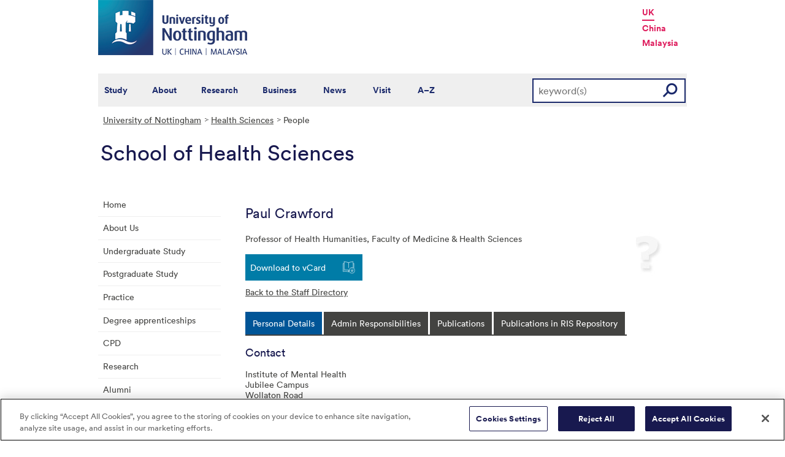

--- FILE ---
content_type: text/html; charset=utf-8
request_url: https://www.nottingham.ac.uk/healthsciences/people/paul.crawford
body_size: 29920
content:
<!DOCTYPE html>
<html lang="en-GB">
<head><meta charset="utf-8"><title>
	People - School of Health Sciences - The University of Nottingham
</title>
    
    
    
    

    <meta name="GENERATOR" content="Contensis CMS Version 15.5" />
<meta name="Keywords" content="staff listing,School of Health Sciences" />


<link href="/siteelements/stylesheets/2010/global.css?version=9486408" rel="stylesheet" type="text/css" />
<link href="/siteelements/stylesheets/2010/internalstyles.css?version=9483617" rel="stylesheet" type="text/css" />
<link href="/siteelements/stylesheets/variations/medicinehealth.css?version=9219711" rel="stylesheet" type="text/css" />
<link href="/WebResource.axd?d=mw2saTJ29Xk45AkHG3gmWnnPZYCt5R8UG9BvbtLZeSosUX3auvxIxkLJoGG-ydgV2bpTKfdpwWz524YTC_zoABqaPfhbl76SQ70D_KRgoKtv5G7cnM9ND5QmimXntg8xWSip3g2&amp;t=637711427225386932" rel="stylesheet" type="text/css" />
		<script  type="text/javascript" src="/WebResource.axd?d=PjUm9HYMtFaBv1w8LgD13UIzsrcgJRMlHl1KVAzF2AgEiZAQn_RB8q1D-OpipawIamHu-r6UwDtePXpIVa2V6pnJ_gcL_OhkiR9WkXq50FLfVzbD0&amp;t=639039891107561243&amp;build=171154"></script>

<script type="text/javascript">
//<![CDATA[

if (typeof(window.$j) == 'undefined') { window.$j = $; }
window.$j.register = function(name) {if (!this._components){this._components = {};} this._components[name] = true;};
window.$j.isRegistered = function(name) { if (!this._components) { return false; } return !!(this._components[name]); };
window.$j.requires = function(name) { if (!this.isRegistered(name)) { alert('JQuery Extension " ' + name + '" not registered'); }};
if (typeof(jQuery.fn.setArray) == 'undefined') { jQuery.fn.setArray = function( elems ) { this.length = 0; jQuery.fn.push.apply(this, elems); return this; }};
//]]>
</script>
		<script  type="text/javascript" src="/SiteElements/Javascript/staff-listing.js?version=9596283&amp;build=171154"></script>
		<script  type="text/javascript" src="/WebResource.axd?d=OozuXO3CZcznY5_HBlD7JEA9F2qGhlrX2IhwQFN-lrgXHPhEZ-7U6izA47dbImOlSiTgFs0MfMjS0MV2U9KsPmRtVPG6g9DO9a32a6Rjpgbh3OhyI3oSuowv6xRcWgMLgKWOyQ2&amp;t=637711427225386932&amp;build=171154"></script>
		<script  type="text/javascript" src="/WebResource.axd?d=dJpsuNwIlB8SqOiyKI8E5NW9X0o0Hp_bk2Lau5pP-uHonWeSUM4BQp0rnTdv7Pkz3MbZDlypsFTWpWUQ4oFf9x0eaV982p6pEygy3KfiKUAzBOiq2jnHgW4vO75CDvnCAca_nA2&amp;t=637711427225386932&amp;build=171154"></script>
		<script  type="text/javascript" src="/WebResource.axd?d=EbKF5YBj5urLPemy8r6DWgZPmLoHMtWQ7IVVgYLAAchuAN6HBVaHzcWEklWQlH210i0PVs0slT2-FU3qAcqfoCDAOjpUmySSucDo9Br9Wwz5xU2hc_JYnItHlP9FFy1fR3xhaQ2&amp;t=637711427225386932&amp;build=171154"></script>
		<script  type="text/javascript" src="/WebResource.axd?d=qdqfll7EigVe2IxdFurOHs35b5Np8z98a_awC3l09vM32m9Eo8DJoqYjfxm4TFwqSdZ_lAy7xzH8H5ZwHxFrGllSqFsc0AkQn1nFLgXOjDKzP3Wp0&amp;t=637711427225386932&amp;build=171154"></script>
<script  type="text/javascript" src="/SiteElements/Javascript/jqueryui.js"></script>
<!--
ControlID:__Page of type ASP.healthsciences_people_index_aspx has set the maximum duration to 3600 seconds
Cache Enabled using rule ControlID:__Page of type ASP.healthsciences_people_index_aspx has set the maximum duration to 3600 seconds
Cache Page Render Time 23/01/2026 20:05:34

--><!-- OneTrust Cookies Consent Notice start for www.nottingham.ac.uk -->
<script type="text/javascript" src="https://cdn-ukwest.onetrust.com/consent/8d94c393-ee7d-4ad5-95e8-bc88408adffd/OtAutoBlock.js" ></script>
<script src="https://cdn-ukwest.onetrust.com/scripttemplates/otSDKStub.js"  type="text/javascript" charset="UTF-8" data-domain-script="8d94c393-ee7d-4ad5-95e8-bc88408adffd" ></script>
<script type="text/javascript">
function OptanonWrapper() { }
</script>
<!-- OneTrust Cookies Consent Notice end for www.nottingham.ac.uk -->

<script type="text/javascript" src="/SiteElements/Javascript/aadatalayer.js"></script>

<meta name="viewport" content="width=device-width, initial-scale=1" /> 

<!--[if lte IE 7]><link rel="stylesheet" type="text/css" media="screen" href="/SiteElements/StyleSheets/ie.css" /><![endif]--> 
<!--[if lte IE 6]><script type="text/javascript">document.createElement("abbr");</script><![endif]--> 
<!--[if lte IE 6]><script type="text/javascript" src="/SiteElements/Javascript/jqueryifixpng.js"></script><![endif]--> 

<link rel="stylesheet" type="text/css" media="screen" href="/SiteElements/Stylesheets/Responsive.css?version=nocache" /> 

<link rel="image_src" href="https://www.nottingham.ac.uk/siteelements/images/img-src.jpg" /> 

<script type="text/javascript" src="/SiteElements/Javascript/global.js"></script> 
<script type="text/javascript" src="/SiteElements/Javascript/internal.js"></script> 
<script type="text/javascript" src="/SiteElements/Javascript/uon-ui.js"></script> 

<!-- Responsive LeftHandNav. Load the plugin --> 
<script src="/siteelements/javascript/slicknav.js"></script> 
<script type="text/javascript"> $(document).ready(function(){ if ($('#main').length) { $('#NavDiv .sys_simpleListMenu').slicknav({ prependTo:'#main', allowParentLinks: 'true' }); } else { $('#NavDiv .sys_simpleListMenu').slicknav({ prependTo:'#toolBar', allowParentLinks: 'true' }); } }); </script> 

<style>.async-hide { opacity: 0 !important} </style> 

<!-- Google Tag Manager --> <noscript><iframe src="//www.googletagmanager.com/ns.html?id=GTM-TKR69X" height="0" width="0" style="display:none;visibility:hidden" title="Google Tag Manager"></iframe></noscript> <script>(function(w,d,s,l,i){w[l]=w[l]||[];w[l].push({'gtm.start': new Date().getTime(),event:'gtm.js'});var f=d.getElementsByTagName(s)[0], j=d.createElement(s),dl=l!='dataLayer'?'&l='+l:'';j.async=true;j.src= '//www.googletagmanager.com/gtm.js?id='+i+dl;f.parentNode.insertBefore(j,f); })(window,document,'script','dataLayer','GTM-TKR69X');</script> <!-- End Google Tag Manager -->

<script type="text/javascript" src="/SiteElements/Javascript/gecko-cookie.js"></script></head>
<body>    
    <form method="post" action="/healthsciences/people/paul.crawford" id="form1">
<div class="aspNetHidden">
<input type="hidden" name="__VIEWSTATE" id="__VIEWSTATE" value="sml/uNd3uo8YZDRpNca/F7hZ2ChhFWGr5Z6WJ+7uiX/sI6iJiuH85JZ3EkdNpnVl+/MkIFWWD2yob/LCQdEsQQPTwtYA3mS2o1Quxd1pp9Ad9SpWzI7gTdLqhzMN39v/emO/IaJ6tP5Tzzj9EYwXShJQJ4kB/+QUs83tkOwZd8ZOeDgxLzVWwyFWcsL/BcrAsING4JDNqdSkzH+mm/412/u0pZYYZxVnb11bat9S2Q/9yFtTWbPxBM9rCdfuMOjNSHDERf4NtHacdSi8Tu0it/eMJGtZDxpl2hKwEFhrMGAA0IiDqtczXvz8CwKgHLRDa1mOz4hLTpYNu+JhAiVc7MkOwRu6mQaBJHSQv7iKU5lB6/ns6HKq4ggopNsxI9kcMNCN6bOmyTxmlAuQmiookOueh7wGGHUGidQttJANpJwImBKLlLz/KF296ulBpwnSlvCSSunICDgJND3Ge4nfOFTIeFO10SJBG+f9+95PZ+/FN1FPbVKR3xJn2OFNfnrB/8hkpeeQjyrnlXeP9IEW8ZxPvb9Rk3Faja/Eq8AGcBPalZOIuOgcsYuW3Z8DjFtR5Gc7gSw4boweCusZfvsz5UJyI4B2lANkeRRKouOWTdmlOS+FEVWFQKaMtLVgUhWmQUlDG09G9D8g2RfWrlTKmeMO7vwQDxLHquTdzvq0e7N/UjKl4st+owxXhSH5/nRgbgG6y34x1qhGYpO+BlK211dwm6brKQ7joPizmo9yBJpJQzEIOs8u9MiX8fX+DkYZO4OT9E5zHc6YQsYoRIanMEcqA5hpr2GWW5NmwJ9dkhAYxYc11xWqXIjA5tOV0inbXdKlkbiKj9DlH9CeD0ihuxX+H9CWpOA47IqsdcdFvzeVMUGux331uJXFofO/sXMzQm+Q6wtpUgRrI8ACoaccsaB19dpkse3aVCy+sNkzlVocXeTm4TUW8XlhdaeOP4cAeEqfXzmkVmOfdIsFmYhasVNxHjpXJPh95M+DOndREIabpYsLpINemHEcAPya7FoH+0q4IK1WX3xqoqKOau/HtElz//ruZZPCCCfMQhFDYIH+L6sDn7GI4LdXoW/HGcUFdrA+Fbm+WOB4DZunQvV/7GEFhOSFpKxP9j3dNffT0g8QsybNCQ5CgZme2IvTjwii25YJ5VkjY0lBzttBc4GfzrAplCe8IfA+dz1xGnB0h6RnKZ6j0RUn2rPxZD1D4+tCKjib7PE0J6ch0kH74ohbc/u34GHDZDp/2HmFugeaXRczqYy7apEUtNHme06+OaYENbaBS6Fsvbt2BfaDaeDTNByKe0CMegQWVrNwgOzkSLSkK5EJKHWTFYzV8px7+My0vmPDVQb4xPP3Xws/6G1rIEcQAjI0/Y7HgJlG3QdLdczXZkQ3T6ZbdmuH+ghPSxDXca+AsbC70GwFoo2Zu3mRcyH03Tz/ypQqo4LJXvmv4+4UybBEaCySQOCOjG5h8i34qMB4MxDXCZ/IfA4lXqwB/lKZ8Gofryq3dLOJWjZJc0ya4i40PtnMe3teVL9i/Efpt2UsPEHtRKZgCZLG74Yhce0LEqTAT1HTu2NV/dIFt41jpCtskBY8a9bsu7PDXMZUKCuLN1OIwu3Lln0tSYXRA4ury34AY0QUkT4XW9iZdB6Hvrb4tScfZy92tofJ0bJ6QL0K/nC9x8FZVn/sO1F9ssPQTT6y+eVeryjVC+8pIJGgMEjsNnwJtAPmTKd/DqnX8+E8q1QNzSukfe9hBrPDyuxd7F9zahuU2Xw9d40LF6gH+WtaG6EzFbQuntABqLqk5JIrHFLybVJJbZa92i1Kd3/dveEbfjBt99ji3YE6RIarMBfuICQcxcVvN8pdenhMBSz3f8tusQ1V5QIUbkNbHZeajhkFGOmKK2M9pGMMAAeAD0D7jvMjGklASayA3HcSYcun55D15sKw40wlsBwZm5tybAwimQs8FhsFPcQjrPKlUZMTK8QPIIdL4AQcfjwCA2tcaT4OMTifwmx2yf5M/+fc6PCI7qjer1LQcE6PEfqRsJ0eo69OHq0z9gksn6l6KwdtT03dO/CKhWiVnUaQsnoZXadRWnFexSqMenfj3Siej9Ijw9/a/95S/51X/rmYsFZPuaAVTh+LLNi+U6/8O6WN7pjCPEvRpGvC+9MvjNiN19JVpNqKFOknXTP4nLgVCA9F0RyEd0GoJtOKSXWkdO3QHIfx3CtajYyt048mybeqX9jQFrYLm6odnDDGMpHYKhF9LjB3A37vlhi63p59vdXc6PExoY4PTFPx2ZHphta2xGVLS7Ni9LrmI8eLCGz/[base64]/p8trN/qGayaH0q5sjOk+X3GPK0bOcofod2+xN79uJOjai64CPfhPdouvkBKgAJIqfvq1Iu3ILkaOMqgjAlG9+yIevy42DIchNBochfdtQdehsTXv5JCGstCnkl5hAy6QimCjxPyets03tANpcj52vxGCuliE7ZiTji4t/QmFVpTd9IKMie8o+xtRTvIybhyPaYjaAI0d3zSOpk3u87TqI8j43AqSqVQFDLqoQGdDuTy0+CIAhqw91V+3TVK9czjWBaSl/kdlwmwSKkyGNFSi65igTvIgnbHD4ZMmKcO+XBoYRY+q8sy7SlJ10FCbj5yWI4OlnPCK4ePzsQMhPyOtT4xPbddD4MikK4ZMPNRdTeD+46+LY8gBpaq4+VL0Ya47R5TE85aNJtxf+AD4DvhV2bBvu6ROsLQQZYyQlPeGbrVIxlGoninBJCDgR32l0UbXlC1LA/tMaHfAnA3fT4GdD5NbBOMafO5E6O9PpwpKbxGbiMLqyLsZX5WcF9lxG452K05Ra9S2QgAfK8xRuEV49aF/rQi7qqJl17DJlI7yZkN3XV6eS5wnbhlLB6bqR/[base64]/XmZcl4kQPnkzxKQEQefiYUfp7zbnn1ccIo//UeHlkMeCA5Ew0pr0tlu70nF3G9RS3BvbKpTnYOD4COy+fKBzWZZ4/JIjjcnzBEfXlWdMuSca1dNEE9+ps1xNb+ST0eHDU/yU0Ygh9VkqT7zVxEteFYD6hQKgq89no4p83z179M3w1xzB1vFTiGBcXr0NKpwC9dLsQcjh//FVW3XCo6rmLr02MlzjtBwxlaY8s+Q+AvyYijdiuaSjeaeypnL9j42DchECi61N0tiKoZaInCjDtwnPBPcYHgzRkK7pS0rlAyEic9UAQgoy9U87EGZ6NcnFhOmD/MeIMhiJk46mIe9JHwIeudocOkTnbgnu5pdnhv3DBLfDTC/x66JvsJcTMeUOgNlkqzekz1OKpW/Duimkob3xA3e522lF8qmvPX+6o2CJ4RwZPA4j5x6/SubXckIKdn1oUEPlikiLtSlArg/7ErqaqeSQfB86M8IdcpH0vak3AHCg1OkJZtwcfcJHCP429Jy51tHWwvifOZv/32zYPakI2L4zZA5FiCnST8nzC935j4AMS9Yy4a+1FIK7jT5OoWLfnZCpECj7KpqPNvehYp9ZjG2IK2jVWS0BwKUx3iMW/Tr171Xulk0AeCAcPnUDd/plobxGkHwdGRwd4X219ZMOwO29ucpcK3u5JZeZQnR0pYMOi0icz+YHh8Eu5zIaFQsjkPQn3rgzigGbr/t/fNjsW5UvF1WpDokVbqlFk+GfYf3eM+fBO0eOTuT+g78rJKtnZHIHzv6Q1/sJXehjmGRYm0qxUyDETF2nHFQQJC/lA2slarwSvz/nWit3O+15TmEEQZ7i4GOIxDbKlatd5z1C8caZ6jcuLUve5doCwrvnuGyl7WRNs3dOwc8nQihhBKxHEfMxZPY3UGMkcOrqfjt5AzsSbISugXo3l5o/dxPWmJDDSuLVw6L567W2Au2xt7zCmiz559gStakBNWKZpYs3HS5oIfBhny9GPk17SMSXHEH0pDsNDLHsfMTEU6YAQ126dtDitY86EGuxSsxNT2w+9rlmYxOPAKo41D6ecN+1RwAi/2RloFj4EPCJ+GeW6dOIiqlimbopiicaW9VMXq8WTRCgl+cs2TWGGAts+MeQd8B4wbjSBfM0GDVQHQKxmPOvKJsDknjIp1M2cHRphPq3ah5n3OEQZrTpHsFrN9do81nm9X289Si7hLCQvrCcrqnb7XA/[base64]/4JhgvXLg6gzZdDL2u++egLLdrD+qagYmUyIZ1o5CIThr83ySaVCMovj2qJpj6vUv+dKZRCJcDVuCQetmT5ZC6AKRjdnlr9NL7cn5KNNLQgza22Whli1MGw8nyVnHudYGaLmpFnvClNpoADEahrPWIPGnzTSBX+H862tYurS9/v5dxKcG+VaPgbe/aWG7eksNIJoU8BnBjEeMbKYZuwPDtebra+wvYdxFbxHrYxcjCCpPdeR6H5kMizpDjmkgrytfxvp9LMuHi/9DBi41lz/X6LE/r5Jg1EsVAk6dFeg9r+kOhVoZbCIl3QacV9LozyjHBeJLhe8gIjOZ7cLHynzJEluF24DVX7j8+byBw5DZl4MHzusO4ShMSOgd5u8y76FQWmzjgx1FCITmovA7RaDkDtpq7ZoZ5TQ8KYCpJ5m6hP/rKR+tf/I7lGDYBnh+jxq8OYs0YqgdS4PlyGo6pS8mTEFHtT8Xf//InbcKfIqnrSuSgvPslKabkSlKd2QLYUrQuQdh/yKXi7W0zWixw6XyjpBnEbzbDV34nC0hX7fLiwm9y199r5HVhOKNmnaS7XS6a3m9W4DpcvMCR7/+qrJZSwZ004/B4LWg1jUSyXnHeQQn2GhicnTmorjqmA+EjJD21fU7Mas0RHTo2hn5YNeBPaKV11scI2akIh/OZ8fWRIrQNwRM/1hk8/xyUhqbAc3iumU9nDv0hOlaO2tfBh7AU5WHAP80evLbgd2o/zpKGhmPOJpfWWtvgSn21fdu3SQxCM2QQN/8c7Npu4bU17a9XD82EgShg4fADDKA+VwfoC5lD2cz/HoqP5zbWYJXru3YkfnIJgtC+W3V7e0GQStW19OC4XB9UblIAORmlLeWug/EE078fYtGZsbrtn5dqySUaf5DcuymGA0AiCwBbw7U6rxdWcidHpG0NmE6ECKeDlmIc/tkwZCIBbcYTkyIpWODt4G6f17NHlh76/1bW51enRiHQQyIE96T8b/iJeV+bL5VM4cr+t95TS5KCjjDt259EaK0u1y5t3EMmwiISFTYD0Nq8BoVo2NwUkyASJfwniPG+EBVjucikdR1vqI9n5ks1G916NPEhjeoguJq/B6dPf+UT3isT7a37rVu7NvU62aZdgy5Gg9h7QuqGYSh/hjtI+p3EeOdPZykTIR4chzNhf4zQn7rzpEgMeY+UvZ/65uE32dK4PmMw3YLYZ3dIFNiy8DsArd6JPqfXbcleh9Rg02L0ryWsJKCwaXjlm0QA75VlpoYjsWda9mtYRXsY/V+VMxw+xX0WSLtPnQegYG9mvx1hTEhI//ugtKoAhzCEyYfEPm0KdA1p5Qjg+UPDYeeufJXkEStp3I0XvopORdML/[base64]/XMjRgB6TDT+4jgBG5VI1yGb3+gPn2PSExwR+zRF4D5pRVbxhbBd0x6SIsmQk3/zcxLrojBJ7+bLu40fsRyWfKWgeg8gLjiaaQzPz8cBDrXRreTpR78kcjPa3b7U8uDRIfEjTfXdZUH0cHKyRsG/a+9KSYR4eT51WNTFyNFqzG5fRo9VjZGq29DTaoPUNQs1l2kO3sbvYUGF1u6MQqmrcc8TN3/Qo5nwKs677wIBAlmvjEjOVY4tQOND8dbzqe7cHN5aJNhIQ8w3sk+W69EAODMu8Zt0jEPnT2//tbmB7zvtVtxFaFf89Tl6hF1BMtm9NxS5gXHMccGS0C9IL9TODbkABN2SNNHkJBUBP/AUDlTczvSDXZY7icIFbH4LEtjlQzN0KCpODQuLKG0caafpr1XqdADQHaKC9fTECTWAIIKonCGDWh0tpJK3D1jV6Yuw7pyOW2bgBqCHaCi2/sF25rn68nQE705iQSwgL4mU2/y/rFPT3D/MWvUlB74IoG9u16pUeGGHDO8YGWcao1OYY6plZxpY7gxEMEbkH36vJTIOKVquaAmMnWQ8v2kdF4nWxr5kcHKMmabZLY8C9PdpPwHWL6C8SJelTkhEZFzwbJsck2l4PQROROhAGAAKtR6HK7h0g0lGkR9tBBLTBumhOFF+f6RGKy7npSE5raegTr0nYBkxamu47MgmYO/o6ANFuMODuL9K/kwfjk904H1eTRpy6T1+Py5tF1ATPB38anxyOzGelHIMw3/UjHcZGg1nGPL41/fvmRB8emam6MWLgFuvl2Zefi8AoC0oE7zXYL+mBhfVmXGn2Q1+hDeYfDc+ANiWLqnjYKvJQ3wBLQLk/qal+WvsN1oGNUYlKamz9bR8x7TY6WddBjLUlngjDsrrCG4YcDm95cT9HnN4Q==" />
</div>


        
    <div id="wrapper">
<div id="container">
<div id="pageheader">
<div class="sys_inner">
<div class="logo"><a title="University of Nottingham" class="sys_16" href="http://www.nottingham.ac.uk"><img alt="The University of Nottingham homepage" height="90" width="243" src="/SiteElements/Images/Base/logo.png" /></a></div>
<ul class="campuslinks">
<li class="sys_nottingham"><a class="sys_16" href="https://www.nottingham.ac.uk/">UK</a></li>
<li><a class="sys_16" href="http://www.nottingham.edu.cn/">China</a></li>
<li><a class="sys_16" href="http://www.nottingham.edu.my/">Malaysia</a></li>
</ul>
</div>
</div>
<div id="nav" class="sys_cf">
<div class="sys_inner"><span class="sys_menu-title sys_menu-toggle" data-text-swap="Close Menu">Main Menu </span> <div id="menu" class="tempnav"> <ul style=""><li> <a href="/studywithus/" title="Study with us">Study</a> </li><li> <a href="/about/" title="About the University of Nottingham">About</a> </li><li> <a href="/research/" title="Research">Research</a> </li><li> <a href="/workingwithbusiness/" title="Working with business">Business</a> </li> <li> <a href="/news/" title="News">News</a> </li> <li> <a href="/visit/" title="Visit our campuses">Visit</a> </li> <li> <a href="/utilities/a-z/a-z.aspx" title="A to Z">A&ndash;Z</a> </li> </ul> </div><span class="sys_mobile-search-toggle">&nbsp; </span>
<div class="search"><fieldset>

<div class="sys_pressanykey">
	<label for="searchInput">Search the website</label>
  <input name="searchInput" placeholder="keyword(s)" id="searchInput" type="text">
  <input name="searchSubmit" value="GO" id="searchSubmit" class="sys_submit" type="submit">
</div>
</fieldset></div>
</div>
</div>

<div id="breadcrumb"><strong class="sys_youAreHere">You are here:</strong> &nbsp;
<div>
	<a title="Go to University of Nottingham from here" class="sys_0 sys_t9259776" href="/index.aspx">University of Nottingham</a><a title="Go to Health Sciences from here" class="sys_0 sys_t750674" href="/healthsciences/index.aspx">Health Sciences</a><span>People</span>
</div>
</div>
<div id="pageTitle"><strong class="sys_schoolHeader">School of Health Sciences</strong></div>
<div id="toolBar">

<ul class="sys_right"> <li><a class="sys_16" href="javascript:window.print()">Print</a> </li></ul> <div id="SocialButtons"></div>

</div>
<div id="internalNav" class="internalnavigation">
<div id="NavDiv">
<ul class="sys_simpleListMenu">
	<li class="sys_first"><a title="Go to Home from here" class="sys_0 sys_t750674" href="/healthsciences/index.aspx">Home</a></li><li><a title="Go to About Us from here" class="sys_0 sys_t750674" href="/healthsciences/about/index.aspx">About Us</a></li><li><a title="Go to Undergraduate Study from here" class="sys_0 sys_t9307745" href="/healthsciences/undergraduate/index.aspx">Undergraduate Study</a></li><li><a title="Go to Postgraduate Study from here" class="sys_0 sys_t750674" href="/healthsciences/postgraduate/index.aspx">Postgraduate Study</a></li><li><a title="Go to Practice from here" class="sys_16" href="/healthsciences/practice/placements/index.aspx">Practice</a></li><li><a title="Go to Degree apprenticeships from here" class="sys_0 sys_t750674" href="/healthsciences/degree-apprenticeships/advanced-clinical-practitioner-degree-apprenticeship.aspx">Degree apprenticeships</a></li><li><a title="Go to CPD from here" class="sys_0 sys_t750674" href="/healthsciences/cpd/index.aspx">CPD</a></li><li><a title="Go to Research from here" class="sys_0 sys_t750674" href="/healthsciences/research/postgraduate-research.aspx">Research</a></li><li><a title="Go to Alumni from here" class="sys_0 sys_t750674" href="/healthsciences/alumni/alumni.aspx">Alumni</a></li><li><div class="sys_selected sys_currentitem">
		<a title="Go to People from here" class="sys_0 sys_t866842" href="/healthsciences/people/index.aspx">People</a>
	</div><ul class="sys_children">
		<li class="sys_singleitem"><a title="Go to Honorary and Emeritus appointments from here" class="sys_0 sys_t750674" href="/healthsciences/people/honorary-and-emeritus-appointments.aspx">Honorary and Emeritus appointments</a></li>
	</ul></li><li><a title="Go to Contact us from here" class="sys_0 sys_t750674" href="/healthsciences/contact-us/index.aspx">Contact us</a></li><li><a title="Go to Events from here" class="sys_0 sys_t750674" href="/healthsciences/events.aspx">Events</a></li><li class="sys_last"><a title="Go to News from here" class="sys_0 sys_t750674" href="/healthsciences/news.aspx">News</a></li>
</ul>
</div>
</div>
<div id="content"><a id="TopOfPage"></a>
&nbsp;
<div id="peopleprofile" class="vcard">
	<div class="sys_contentBox">
		<p class="imgBorderRight"><img class="photo" src="/SiteElements/Images/Template/Internal/PeopleLookup/blankprofile.jpg" alt="Image of Paul Crawford" style="height:150px;width:120px;" /></p><h1 class="fn n"><span class "given-name">Paul</span> <span class="family-name">Crawford</span></h1><p>Professor of Health Humanities, <span class="org">Faculty of Medicine & Health Sciences</span></p><div class="sys_vcard">
			<div><div><div><ul>
				<li id="vcard"><a href="javascript:void(location.href='http://h2vx.com/vcf/'+escape(location.href))">Download to vCard</a></li><li id="back"><a href="/healthsciences/people/">Back to the Staff Directory</a></li>
			</ul></div></div></div>
		</div>
	</div><div class="sys_tabspanel">
		<ul class="sys_tabs">
			<li><span><a href="#lookup-personal-details" title="Personal Details">Personal Details</a></span></li><li><span><a href="#lookup-admin-responsibilities_ft" title="Admin Responsibilities">Admin Responsibilities</a></span></li><li><span><a href="#lookup-publications" title="Publications">Publications</a></span></li>
		</ul><div id="lookup-personal-details" class="sys_profilePad">
			<h2>Contact</h2><ul class="sys_profileContactDetails">
				<li id="staffprofile-address" class="adr contact"><span class="type">work</span><span class="street-address">Institute of Mental Health</span><br /><span class="street-address">Jubilee Campus</span><br/><span class="extended-address">Wollaton Road</span><br/><span class="locality">Nottingham</span><br/><span class="postal-code">NG8 1BB</span><br/><span class="country-name">UK</span></li><li id="staffprofile-telephone" class="tel"><span class="type">work</span><span class="value">07378601824</span></li><li id="staffprofile-email"><a href="mailto:paul.crawford@nottingham.ac.uk" class="email">paul.crawford@nottingham.ac.uk</a></li><li id="staffprofile-url"><a href="http://www.healthhumanities.org" class="url">http://www.healthhumanities.org</a></li>
			</ul><h2>Biography</h2><p><p style="margin-left:-.2pt"><strong>Paul Crawford</strong> is Professor of Health Humanities at the School of Health Sciences, Director of the Centre for Social Futures at the Institute of Mental Health, University of Nottingham, UK. He is also Adjunct Professor at Canberra University, Australia. He is a Fellow of the Royal Society of Arts (FRSA, Fellow of the Academy of Social Sciences (FAcSS) and Fellow of the Royal Society for Public Health (FRSPH). As the founding father of the new, global and rapidly developing field of health humanities, Professor Crawford has spearheaded research in applying the arts and humanities to inform and transform healthcare, health and well-being.</p>

<p style="margin-left:-.2pt">Most recently, Professor Crawford led the <em>What's Up With Everyone</em> campaign with Academy-award winning Aardman (<em>Wallace &amp;</em> <em>Gromit</em>, <em>Shaun the Sheep, Chicken Run</em> etc.) to support the mental health literacy of young people. This campaign co-created with young people five short original films and a companion website, whatsupwitheveryone.com, focusing on perfectionism, loneliness &amp; isolation, competitiveness, social media and independence. This upstream initiative, funded with a grant from <strong></strong>the Arts and Humanities Research Council (£808,690; AH/T003804/1), brought together production, research, charitable, clinical, and communication expertise (Aardman, University of Nottingham, University of Loughborough, London School of Economics and Politics, Mental Health Foundation, Happy Space, Buzz Consulting, ILK). This campaign was shown to increase mental health literacy among young people, reaching over 17m in the first four months of launch alone. The project won several awards including Best Social Media Content in the 2021 Design Week Awards and Best Public Engagement Initiative in the 2024 Institute for Policy and Engagement Awards.</p>

<p style="margin-left:-.2pt">Professor Crawford was also Principal Investigator for a second current, major project funded by the Arts Humanities Research Council: Florence Nightingale Comes Home for 2020 (£677,065; <strong></strong>AH/R00014X/1) and Co-Investigator for the ESRC/ UKRI funded 'MARCH Network' (£1,014,879; ES/S002588/1) to enhance public mental health and well-being. He is currently co-investigator for the ESRC project 'Influencer Stories of Mental Health and Young People' (£768,463; ES/Y001966/1)</p>

<p style="margin-left:-.2pt">He has held several visiting professor or advisory board appointments in the UK and overseas. He is also Principal Investigator for three AHRC-funded networks to advance health humanities, attracting over £7m in prestigious research funding.</p>

<p style="margin-left:-.2pt">Professor Crawford has written over 140 publications including peer-reviewed papers or chapters and 15 books, most recently <em>Mental Health LIteracy and Young People</em> (Emerald, 2023), <em>Cabin Fever: Surviving Lockdown in the Coronavirus Pandemic</em> (Emerald, 2021) <em>Florence Nightingale at Home</em> (Palgrave, 2020) [Winner of Best Achievement Award, The People's Book Prize 2022], and <em>The</em> <em>Routledge</em> <em>Companion for Health Humanities</em> (Routledge, 2020). He remains the leading figure in health humanities worldwide with two additional major publications: <em>Health Humanities</em> (Palgrave, 2015) and <em>The Palgrave Encyclopedia of Health Humanities</em> (Springer, 2021). He is Commissioning Editor for the 'Arts for Health Series' (Emerald) to advance public understanding of the health humanities and the benefits of creative practices for human health and well-being and 'Routledge Studies in Literature and Health Humanities' (Routledge).</p>

<p style="margin-left:-.2pt">His earlier work includes four books on health communication: <em>Evidence-based Health Communication</em> (Open University Press: Maidenhead, 2006), <em>Communication in Clinical Settings</em> (Nelson Thornes: Cheltenham, 2006), <em>Storytelling in Therapy</em> (Nelson Thornes: Cheltenham, 2004), and <em>Communicating Care: The Language of Nursing</em> (Stanley Thornes: Cheltenham, 1998) which was the first book on nursing language worldwide. His book on research philosophy in health won a Highly Commended Award at British Medical Association Book Competition 2004: <em>Evidence Based Research: Dilemmas and Debates in Health Care</em> (Open University Press: Maidenhead, 2003). He has also written two literary critical works: <em>Madness in Post-1945 British and American Fiction</em> (Palgrave: London, 2010) and <em>Politics and History in William Golding: The World Turned Upside Down</em> (University of Missouri Press: Columbia, 2002). His acclaimed first novel about mental illness, <em>Nothing Purple, Nothing Black</em> (Book Guild, 2002) was optioned for film with Dramahouse, UK/ Florida. His second novel is <em>The Wonders of Doctor Bent</em> (Cranthorpe Millner, 2025).</p>

<p style="margin-left:-.2pt">Professor Crawford has also written articles and letters for national and regional newspapers and appeared on BBC Radio 4 (Today Programme, Woman's Hour), Radio 2 (Johnnie Walker), 5 Live (Simon Mayo) and various regional shows.</p>

<p style="margin-left:-.2pt">My Twitter: @ProfessorPaulC1</p>

<p style="margin-left:-.2pt">Website: www.paulcrawfordauthor.com</p>





</p><h2>Expertise Summary</h2><p>Social and Cultural Perspectives on Mental health (acute, primary, community)</p>

<p>Health Humanities, including:</p>

<p>Language and communication in healthcare (Corpus Linguistics, Critical Discourse Analysis, Discourse Analysis)</p>

<p>Literature and narrative in healthcare (literary analysis, literary theory, cultural studies)</p>





<h2>Teaching Summary</h2><ul>
<li>Mental Health</li>

<li>Health humanities</li>

<li>Health language and communication</li>

<li>Philosophy of research</li>

<li>Qualitative research methods</li>

<li>Evidence-based practice</li>
</ul><h2>Research Summary</h2><p>My research focuses on applying knowledge from the social sciences, humanities and arts disciplines to the development and practice of mental health, health and well-being.</p>

<ul>
<li>Social and cultural perspectives in mental health <a href="http://www.nottingham.ac.uk/nmp/research/groups/mh/health-humanities.aspx">Health humanities</a></li>

<li>Language, narratives and communication in mental health and healthcare generally</li>

<li>Mental health in community and primary care settings</li>
</ul><h2>Recent Publications</h2><ul class="sys_publicationsListing">
				<li title="10.2196/38346" class="sys_alt"><div class="journalArticleCitation" id="221117" xmlns:uon="http://www.nottingham.ac.uk/rpm"><span class="citationArticleAuthors">ITO-JAEGER, S, PEREZ VALLEJOS, E, LOGATHASAN, S, CURRAN, T and CRAWFORD, P, </span><span class="citationArticleYear">2023. </span><span class="citationArticleTitle"><a href="https://mental.jmir.org/2023/1/e38346">Young People’s Trust in Cocreated Web-Based Resources to Promote Mental Health Literacy: Focus Group Study</a> </span><span class="citationJournalTitle">JMIR Ment Health. </span></div></li><li title="10.1080/09638237.2023.2182412"><div class="journalArticleCitation" id="221119" xmlns:uon="http://www.nottingham.ac.uk/rpm"><span class="citationArticleAuthors">CURRAN, T, ITO-JAEGER. S, PEREZ VALLEJOS, E and CRAWFORD, P, </span><span class="citationArticleYear">2023. </span><span class="citationArticleTitle"><a href="https://www.tandfonline.com/doi/full/10.1080/09638237.2023.2182412">What’s Up With Everyone?: The Effectiveness of a Digital Media Mental Health Literacy Campaign for Young People</a> </span><span class="citationJournalTitle">Journal of Mental Health. </span></div></li><li title="No DOI number is available" class="sys_alt"><div class="journalArticleCitation" id="221118" xmlns:uon="http://www.nottingham.ac.uk/rpm"><span class="citationArticleAuthors">ITO-JAEGER, S, PEREZ VALLEJOS, E, CURRAN, T and CRAWFORD, P, </span><span class="citationArticleYear">2022. </span><span class="citationArticleTitle"><a href="https://doi.org/10.1111/hex.13507">What’s Up With Everyone?: A qualitative study on young people’s perceptions of co-created online animations to promote mental health literacy</a> </span><span class="citationJournalTitle">Health Expectations. </span><span class="citationJournalVolumeAndPart">25(4), </span><span class="citationJournalPages">1633-1642</span></div></li><li title="No DOI number is available"><div class="journalArticleCitation" id="221121" xmlns:uon="http://www.nottingham.ac.uk/rpm"><span class="citationArticleAuthors">CRAWFORD, P and HUNT, N, </span><span class="citationArticleYear">2022. </span><span class="citationArticleTitle"><a href="https://muse.jhu.edu/article/862277/summary">Florence Nightingale and Military Remembrance</a> </span><span class="citationJournalTitle">The Victorians: A Journal of Culture and Literature. </span><span class="citationJournalVolumeAndPart">141(Summer Issue), </span><span class="citationJournalPages">51-61</span></div></li>
			</ul><ul class="sys_pubs">
				<li><a href="#lookup-publications" class="readmore">View all publications</a></li>
			</ul>
		</div><div id="lookup-admin-responsibilities_ft" class="sys_profilePad">
			<ul>
<li>Director, Creative Practice as Mutual Recovery: Connecting Communities for Mental Health and Well-Being (£1.5m large programme grant, Connected Communities, AHRC/RCUK)</li>

<li>Director, Nottingham Health Humanities (in association with CAS)</li>
</ul>

<p><strong>Other responsibilities</strong></p>

<ul>
<li>Co-Founder and Consulting Professor, Research and Education Centre, Derbyshire Healthcare Foundation Trust</li>

<li>Co-Founder and Lead, Madness and Literature Network: <a href="http://www.madnessandliterature.org/">www.madnessandliterature.org</a> (AHRC)</li>

<li>Co-Founder and Lead, International Health Humanities Network: <a href="http://www.healthhumanities.org/">www.healthhumanities.org</a> (AHRC)</li>

<li>Academic Lead, Managed Innovation Network in Mental Health Communication, Institute of Mental Health</li>
</ul>
		</div><div id="lookup-publications" class="sys_profilePad">
			<ul class="sys_publicationsListing">
				<li title="10.2196/38346" class="sys_alt"><div class="journalArticleCitation" id="221117" xmlns:uon="http://www.nottingham.ac.uk/rpm"><span class="citationArticleAuthors">ITO-JAEGER, S, PEREZ VALLEJOS, E, LOGATHASAN, S, CURRAN, T and CRAWFORD, P, </span><span class="citationArticleYear">2023. </span><span class="citationArticleTitle"><a href="https://mental.jmir.org/2023/1/e38346">Young People’s Trust in Cocreated Web-Based Resources to Promote Mental Health Literacy: Focus Group Study</a> </span><span class="citationJournalTitle">JMIR Ment Health. </span></div></li><li title="10.1080/09638237.2023.2182412"><div class="journalArticleCitation" id="221119" xmlns:uon="http://www.nottingham.ac.uk/rpm"><span class="citationArticleAuthors">CURRAN, T, ITO-JAEGER. S, PEREZ VALLEJOS, E and CRAWFORD, P, </span><span class="citationArticleYear">2023. </span><span class="citationArticleTitle"><a href="https://www.tandfonline.com/doi/full/10.1080/09638237.2023.2182412">What’s Up With Everyone?: The Effectiveness of a Digital Media Mental Health Literacy Campaign for Young People</a> </span><span class="citationJournalTitle">Journal of Mental Health. </span></div></li><li title="No DOI number is available" class="sys_alt"><div class="journalArticleCitation" id="221118" xmlns:uon="http://www.nottingham.ac.uk/rpm"><span class="citationArticleAuthors">ITO-JAEGER, S, PEREZ VALLEJOS, E, CURRAN, T and CRAWFORD, P, </span><span class="citationArticleYear">2022. </span><span class="citationArticleTitle"><a href="https://doi.org/10.1111/hex.13507">What’s Up With Everyone?: A qualitative study on young people’s perceptions of co-created online animations to promote mental health literacy</a> </span><span class="citationJournalTitle">Health Expectations. </span><span class="citationJournalVolumeAndPart">25(4), </span><span class="citationJournalPages">1633-1642</span></div></li><li title="No DOI number is available"><div class="journalArticleCitation" id="221121" xmlns:uon="http://www.nottingham.ac.uk/rpm"><span class="citationArticleAuthors">CRAWFORD, P and HUNT, N, </span><span class="citationArticleYear">2022. </span><span class="citationArticleTitle"><a href="https://muse.jhu.edu/article/862277/summary">Florence Nightingale and Military Remembrance</a> </span><span class="citationJournalTitle">The Victorians: A Journal of Culture and Literature. </span><span class="citationJournalVolumeAndPart">141(Summer Issue), </span><span class="citationJournalPages">51-61</span></div></li><li title="No DOI number is available" class="sys_alt"><div class="journalArticleCitation" id="221122" xmlns:uon="http://www.nottingham.ac.uk/rpm"><span class="citationArticleAuthors">ITO-JAEGER, S, PEREZ VALLEJOS, E, CURRAN, T and CRAWFORD, P, </span><span class="citationArticleYear">2022. </span><span class="citationArticleTitle"><a href="https://doi.org/10.1111/hex.13507">What’s Up With Everyone?: A qualitative study on young people’s perceptions of co-created online animations to promote mental health literacy</a> </span><span class="citationJournalTitle">Health Expectations. </span><span class="citationJournalVolumeAndPart">25(4), </span><span class="citationJournalPages">1633-1642</span></div></li><li title="No DOI number is available"><div class="journalArticleCitation" id="221123" xmlns:uon="http://www.nottingham.ac.uk/rpm"><span class="citationArticleAuthors">PEARSON, M, BARTEL, H, ALLSOPP, G and CRAWFORD, P_, </span><span class="citationArticleYear">2022. </span><span class="citationArticleTitle"><a href="http://doi.org/10.1111/hex.13602">Creative Long Covid: A qualitative exploration of the experience of long covid through the medium of creative narratives</a> </span><span class="citationJournalTitle">Health Expectations. </span><span class="citationJournalVolumeAndPart">25(6), </span><span class="citationJournalPages">2950-2959</span></div></li><li title="No DOI number is available" class="sys_alt"><div class="authoredBookCitation" id="221125" xmlns:uon="http://www.nottingham.ac.uk/rpm"><span class="citationAuthoredBookAuthors">CRAWFORD, P, </span><span class="citationAuthoredBookYear">2022. </span><span class="citationAuthoredBookTitle"><a href="https://www.emerald.com/insight/publication/doi/10.1108/9781803821498">Mental Health Literacy and Young People</a> </span><span class="citationAuthoredBookPublisher">Emerald. </span></div></li><li title="No DOI number is available"><div class="journalArticleCitation" id="221127" xmlns:uon="http://www.nottingham.ac.uk/rpm"><span class="citationArticleAuthors">SATHER, E.W, IVERSEN, V.C, SVINDSETH, M.F, CRAWFORD, P and VASSET, F, </span><span class="citationArticleYear">2022. </span><span class="citationArticleTitle"><a href="https://doi.org/10.1186/s12913-022-08863-w">Exploring sustainable care pathways: A scoping review</a> </span><span class="citationJournalTitle">BMC Health Services Research. </span><span class="citationJournalVolumeAndPart">22, </span><span class="citationJournalPages">1595</span></div></li><li title="No DOI number is available" class="sys_alt"><div class="journalArticleCitation" id="221128" xmlns:uon="http://www.nottingham.ac.uk/rpm"><span class="citationArticleAuthors">SHARIFF, N.M, WRIGHT, N and CRAWFORD, P, </span><span class="citationArticleYear">2022. </span><span class="citationArticleTitle"><a href="https://medic.upm.edu.my/upload/dokumen/202301091701136_1541.pdf">“I Need Help”: A Study of Spiritual Distress Among People Diagnosed With Bipolar Disorder in Malaysia</a> </span><span class="citationJournalTitle">Malaysian Journal of Medicine and Health Sciences. </span><span class="citationJournalVolumeAndPart">18((SUPP19)), </span><span class="citationJournalPages">38-42</span></div></li><li title="No DOI number is available"><div class="journalArticleCitation" id="221129" xmlns:uon="http://www.nottingham.ac.uk/rpm"><span class="citationArticleAuthors">SHARIFF, N.M, WRIGHT, N and CRAWFORD, P, </span><span class="citationArticleYear">2022. </span><span class="citationArticleTitle"><a href="https://medic.upm.edu.my/upload/dokumen/202301091707409_1542.pdf">The Mental Health Benefits of Religion and Spirituality in People Living With Bipolar Disorder in Malaysia</a> </span><span class="citationJournalTitle">Malaysian Journal of Medicine and Health Sciences. </span><span class="citationJournalVolumeAndPart">18((SUPP19)), </span><span class="citationJournalPages">55-59</span></div></li><li title="No DOI number is available" class="sys_alt"><div class="journalArticleCitation" id="221130" xmlns:uon="http://www.nottingham.ac.uk/rpm"><span class="citationArticleAuthors">WANG, J, ZOU, R, WU, N, FU, H, HE, Y, CRAWFORD, P, KANE, E and DAI, J, </span><span class="citationArticleYear">2022. </span><span class="citationArticleTitle"><a href="https://doi.org/10.1016/j.comppsych.2021.152292">Depressive symptoms, social support, and health-related quality of life: A community-based study in Shanghai, China.</a> </span><span class="citationJournalTitle">Comprehensive Psychiatry. </span><span class="citationJournalVolumeAndPart">113(February), </span></div></li><li title="No DOI number is available"><div class="authoredBookCitation" id="208909" xmlns:uon="http://www.nottingham.ac.uk/rpm"><span class="citationAuthoredBookAuthors">PAUL CRAWFORD and JAMIE ORION CRAWFORD, </span><span class="citationAuthoredBookYear">2021. </span><span class="citationAuthoredBookTitle">Cabin Fever: Surviving Lockdown in the Coronavirus Pandemic </span></div></li><li title="10.1111/camh.12458" class="sys_alt"><div class="journalArticleCitation" id="209953" xmlns:uon="http://www.nottingham.ac.uk/rpm"><span class="citationArticleAuthors" /><span class="citationArticleYear">2021. </span><span class="citationArticleTitle"><a href="https://acamh.onlinelibrary.wiley.com/doi/10.1111/camh.12458">Editorial Perspective: Cabin fever - the impact of lockdown on children and young people.</a> </span><span class="citationJournalTitle">Child and Adolescent Mental Health. </span></div></li><li title="No DOI number is available"><div class="journalArticleCitation" id="221131" xmlns:uon="http://www.nottingham.ac.uk/rpm"><span class="citationArticleAuthors">JOYES, E, JORDAN, M, WINSHIP, G and CRAWFORD, P, </span><span class="citationArticleYear">2021. </span><span class="citationArticleTitle"><a href="https://doi.org/10.3389/fpsyg.2021.690384">Inpatient institutional care: The forced social environment</a> </span><span class="citationJournalTitle">Frontiers in Psychology. </span></div></li><li title="10.1017/S2045796019000234." class="sys_alt"><div class="journalArticleCitation" id="200830" xmlns:uon="http://www.nottingham.ac.uk/rpm"><span class="citationArticleAuthors">MILNER, K, CRAWFORD, P, EDGLEY, A, HARE-DUKE, L and SLADE, M, </span><span class="citationArticleYear">2020. </span><span class="citationArticleTitle"><a href="http://dx.doi.org/10.1017/S2045796019000234.">The experiences of spirituality among adults with mental health difficulties: A qualitative systematic review</a> </span><span class="citationJournalTitle">Epidemiology and Psychiatric Sciences. </span><span class="citationJournalPages">May 3; 29:e34</span></div></li><li title="No DOI number is available"><div class="editedBookCitation" id="200834" xmlns:uon="http://www.nottingham.ac.uk/rpm"><span class="citationEditedBookEditors">CRAWFORD, P, BROWN, B and CHARISE, A, eds., </span><span class="citationEditedBookYear">2020. </span><span class="citationEditedBookTitle">The Routledge Companion to Health Humanities </span><span class="citationEditedBookPublisher">Routledge. </span></div></li><li title="10.1080/17533015.2018.1534252" class="sys_alt"><div class="journalArticleCitation" id="183614" xmlns:uon="http://www.nottingham.ac.uk/rpm"><span class="citationArticleAuthors">TISCHLER, V., SCHNEIDER, J., MORGNER, C., CRAWFORD, P., DENING, T., BROOKER, D., GARABEDIAN, C., MYERS, T., EARLY, F., SHAUGHNESSY, N., INNES, A., DUNCAN, K., PRASHAR, A., MCDERMOT, O., COATEN, R., ELAND, D. and HARVEY, K., </span><span class="citationArticleYear">2019. </span><span class="citationArticleTitle"><a href="https://doi.org/10.1080/17533015.2018.1534252">Stronger Together: Learning from an interdisciplinary Dementia, Arts & Wellbeing Network (DA&WN)</a> </span><span class="citationJournalTitle">Arts & Health. </span><span class="citationJournalVolumeAndPart">11(3), </span><span class="citationJournalPages">272-277</span></div></li><li title="10.1371/journal.pone.0214678"><div class="journalArticleCitation" id="189139" xmlns:uon="http://www.nottingham.ac.uk/rpm"><span class="citationArticleAuthors">LLEWELLYN-BEARDSLEY J, RENNICK-EGGLESTONE S, CALLARD F, CRAWFORD P, FARKAS M, HUI A, MANLEY D, MCGRANAHAN R, POLLOCK K, RAMSAY A, SÆLØR KT, WRIGHT N and SLADE M, </span><span class="citationArticleYear">2019. </span><span class="citationArticleTitle"><a href="http://dx.doi.org/10.1371/journal.pone.0214678">Characteristics of mental health recovery narratives: Systematic review and narrative synthesis.</a> </span><span class="citationJournalTitle">PloS one. </span><span class="citationJournalVolumeAndPart">14(3), </span><span class="citationJournalPages">e0214678</span></div></li><li title="10.1111/soc4.12678." class="sys_alt"><div class="journalArticleCitation" id="200828" xmlns:uon="http://www.nottingham.ac.uk/rpm"><span class="citationArticleAuthors">ATANASOVA, D, KOTEYKO, N, BROWN, B and CRAWFORD, P, </span><span class="citationArticleYear">2019. </span><span class="citationArticleTitle"><a href="http://dx.doi.org/10.1111/soc4.12678.">Mental health and the media: From illness to wellbeing</a> </span><span class="citationJournalTitle">Sociology Compass. </span></div></li><li title="5(6):1131-1141. doi: 10.1111/jep.13206"><div class="journalArticleCitation" id="200829" xmlns:uon="http://www.nottingham.ac.uk/rpm"><span class="citationArticleAuthors">SATHER, E.W, IVERSEN, V.C, SVINDSETH, M.F, CRAWFORD, P and VASSET, F, </span><span class="citationArticleYear">2019. </span><span class="citationArticleTitle"><a href="http://dx.doi.org/5(6):1131-1141. doi: 10.1111/jep.13206">Patients’ perspectives on care pathways and informed shared decision making in the transition between psychiatric hospitalization and the community</a> </span><span class="citationJournalTitle">Journal of Evaluation in Clinical Practice. </span><span class="citationJournalVolumeAndPart">5(6), </span><span class="citationJournalPages">1131-1141</span></div></li><li title="No DOI number is available" class="sys_alt"><div class="authoredBookCitation" id="200831" xmlns:uon="http://www.nottingham.ac.uk/rpm"><span class="citationAuthoredBookAuthors">SVINDSETH, M.F and CRAWFORD, P., </span><span class="citationAuthoredBookYear">2019. </span><span class="citationAuthoredBookTitle">Humiliation: Mental Health and Public Shame </span><span class="citationAuthoredBookPublisher">Emerald. </span></div></li><li title="No DOI number is available"><div class="chapterInBookCitation" id="200832" xmlns:uon="http://www.nottingham.ac.uk/rpm"><span class="citationChapterAuthors">CRAWFORD, P and BROWN, B., </span><span class="citationChapterYear">2019. </span><span class="citationChapterDetails">Health Humanities: Democratising the arts and humanities applied to healthcare, health and wellbeing. </span><em>In: </em><span class="citationChapterEditors">BLEAKLEY, A, ed., </span><span class="citationChapterTitle">Routledge Handbook of the Medical Humanities </span><span class="citationChapterPublisher">Routledge. </span></div></li><li title="No DOI number is available" class="sys_alt"><div class="journalArticleCitation" id="167487" xmlns:uon="http://www.nottingham.ac.uk/rpm"><span class="citationArticleAuthors">DAHL B M and CRAWFORD P, </span><span class="citationArticleYear">2018. </span><span class="citationArticleTitle"><a href="http://www.tandfonline.com/eprint/wHbKZjAzQVkkqBvh7fxW/full">Interprofessional collaboration in public health nursing: A qualitative study</a> </span><span class="citationJournalTitle">Journal of Interprofessional Care. </span><span class="citationJournalVolumeAndPart">32(2), </span><span class="citationJournalPages">178-184</span></div></li><li title="10.1080/13573322.2018.1441145"><div class="journalArticleCitation" id="169457" xmlns:uon="http://www.nottingham.ac.uk/rpm"><span class="citationArticleAuthors">JORDAN, M, WRIGHT, EJ, PURSER, A, GRUNDY, A, JOYES, E, WRIGHT, N, CRAWFORD, P and MANNING, N, </span><span class="citationArticleYear">2018. </span><span class="citationArticleTitle"><a href="http://dx.doi.org/10.1080/13573322.2018.1441145">Capoeira for beginners: Self-benefit for, and community action by, new capoeirista</a> </span><span class="citationJournalTitle">Sport, Education, & Society. </span><span class="citationJournalVolumeAndPart">27(7), </span><span class="citationJournalPages">756-769</span></div></li><li title="No DOI number is available" class="sys_alt"><div class="journalArticleCitation" id="171478" xmlns:uon="http://www.nottingham.ac.uk/rpm"><span class="citationArticleAuthors">SATHER, EW, SVINDSETH, MF, CRAWFORD, P and IVERSEN, VC, </span><span class="citationArticleYear">2018. </span><span class="citationArticleTitle"><a href="https://onlinelibrary.wiley.com/doi/full/10.1002/hsr2.37">Care pathways in the transition of patients between district psychiatric hospital centres (DPCs) and community mental health services.</a> </span><span class="citationJournalTitle">Health Science Reports. </span><span class="citationJournalVolumeAndPart">1(5), </span><span class="citationArticleArticleNumber">e37</span></div></li><li title="No DOI number is available"><div class="chapterInBookCitation" id="200833" xmlns:uon="http://www.nottingham.ac.uk/rpm"><span class="citationChapterAuthors">CRAWFORD, P, </span><span class="citationChapterYear">2018. </span><span class="citationChapterDetails">Incomprehensibility and mutual recovery. </span><em>In: </em><span class="citationChapterEditors">SHAUGHNESSY, N and BARNARD, P, eds., </span><span class="citationChapterTitle">Performing Psychologies: Imagination, Creativity and Dramas of the Mind </span><span class="citationChapterPublisher">Bloomsbury. </span></div></li><li title="10.1186/s12889-016-3930-z" class="sys_alt"><div class="journalArticleCitation" id="157530" xmlns:uon="http://www.nottingham.ac.uk/rpm"><span class="citationArticleAuthors">CHAO, W., YUJIE, H., HUA, F., LONGFENG, C., WEN, Q., JUNYANG, L., CRAWFORD, P. and JUNMING, D., </span><span class="citationArticleYear">2017. </span><span class="citationArticleTitle"><a href="http://dx.doi.org/10.1186/s12889-016-3930-z">Effects of a mutual recovery intervention on mental health in depressed community-dwelling adults: A cluster randomised trial</a> </span><span class="citationJournalTitle">BMC Public Health. </span><span class="citationJournalVolumeAndPart">17(4), </span></div></li><li title="No DOI number is available"><div class="journalArticleCitation" id="157531" xmlns:uon="http://www.nottingham.ac.uk/rpm"><span class="citationArticleAuthors">LIN, M., HSU, W., HUNG, M., SU, Y., CRAWFORD, P. and TANG, C., </span><span class="citationArticleYear">2017. </span><span class="citationArticleTitle">'I couldn't even talk to the patient’: Barriers to communicating with cancer patients as perceived by nursing students. </span><span class="citationJournalTitle">European Journal of Cancer Care. </span><span class="citationJournalVolumeAndPart">24(4), </span></div></li><li title="No DOI number is available" class="sys_alt"><div class="journalArticleCitation" id="157532" xmlns:uon="http://www.nottingham.ac.uk/rpm"><span class="citationArticleAuthors">CALLAHAN, K., SCHLOZMAN, S., BERESIN, G. and CRAWFORD, P., </span><span class="citationArticleYear">2017. </span><span class="citationArticleTitle">The use of music in mutual recovery: A qualitative pilot study </span><span class="citationJournalTitle">Journal of Applied Arts and Health. </span><span class="citationJournalVolumeAndPart">8(1), </span><span class="citationJournalPages">103-114</span></div></li><li title="10.1080/09638288.2017.1278797"><div class="journalArticleCitation" id="157533" xmlns:uon="http://www.nottingham.ac.uk/rpm"><span class="citationArticleAuthors">SAAVEDRA, J., PÉREZ VALLEJOS, E., CRAWFORD, P. and ARIAS, S., </span><span class="citationArticleYear">2017. </span><span class="citationArticleTitle"><a href="http://www.tandfonline.com/doi/full/10.1080/09638288.2017.1278797">Recovery and Creative Practices in people with Severe Mental Illness: Evaluating Well-Being and Social Inclusion</a> </span><span class="citationJournalTitle">Disability and Rehabilitation. </span><span class="citationJournalVolumeAndPart">40(8), </span></div></li><li title="10.1177/1363459317708823" class="sys_alt"><div class="journalArticleCitation" id="157534" xmlns:uon="http://www.nottingham.ac.uk/rpm"><span class="citationArticleAuthors">ATANASOVA, D., KOTEYKO, N., BROWN, B. and CRAWFORD, P., </span><span class="citationArticleYear">2017. </span><span class="citationArticleTitle"><a href="http://dx.doi.org/10.1177/1363459317708823">Representations of mental health and arts participation in the national and local British press, 2007-2015</a> </span><span class="citationJournalTitle">Health: An interdisciplinary journal for the social study of health, Illness and medicine. </span><span class="citationJournalVolumeAndPart">23(1), </span></div></li><li title="10.1080/17533015.2017.1381130"><div class="journalArticleCitation" id="167488" xmlns:uon="http://www.nottingham.ac.uk/rpm"><span class="citationArticleAuthors">SAAVEDRA J, ARIAS S, CRAWFORD P and PEREZ E, </span><span class="citationArticleYear">2017. </span><span class="citationArticleTitle"><a href="http://dx.doi.org/10.1080/17533015.2017.1381130">Impact of creative workshops for people with severe mental illness: Art as a means of recovery</a> </span><span class="citationJournalTitle">Arts & Health. </span><span class="citationJournalVolumeAndPart">10(3), </span><span class="citationJournalPages">241-256</span></div></li><li title="No DOI number is available" class="sys_alt"><div class="journalArticleCitation" id="129343" xmlns:uon="http://www.nottingham.ac.uk/rpm"><span class="citationArticleAuthors">STACEY, G., POLLOCK, K. and CRAWFORD, P., </span><span class="citationArticleYear">2016. </span><span class="citationArticleTitle"><a href="http://dx.doi.org/10.1016/j.nedt.2015.09.016">The rules of the game in graduate entry nursing: A longitudinal case study</a> </span><span class="citationJournalTitle">Nurse Education Today. </span><span class="citationJournalPages">184-189</span></div></li><li title="No DOI number is available"><div class="journalArticleCitation" id="135525" xmlns:uon="http://www.nottingham.ac.uk/rpm"><span class="citationArticleAuthors">PEREZ VALLEJOS, E., BALL, M.J., BROWN, B., CREPAZ-KEAY, D., HASLAM-JONES, E. and CRAWFORD, P., </span><span class="citationArticleYear">2016. </span><span class="citationArticleTitle">Kundalina Yoga as mutual recovery: A feasibility study including children in care and their carers. </span><span class="citationJournalTitle">Journal of Children’s Services. </span><span class="citationJournalVolumeAndPart">11(4), </span><span class="citationJournalPages">261-282</span></div></li><li title="No DOI number is available" class="sys_alt"><div class="journalArticleCitation" id="135530" xmlns:uon="http://www.nottingham.ac.uk/rpm"><span class="citationArticleAuthors">LINDIS, H., FYLKESNES, A-M, CRAWFORD, P. and SVINDSETH, M., </span><span class="citationArticleYear">2016. </span><span class="citationArticleTitle">The power of shared philosophy: A study of midwives’ perceptions of alternative birth care in Norway. </span><span class="citationJournalTitle">British Journal of Midwifery. </span><span class="citationJournalVolumeAndPart">24(2), </span><span class="citationJournalPages">1-7</span></div></li><li title="No DOI number is available"><div class="journalArticleCitation" id="157529" xmlns:uon="http://www.nottingham.ac.uk/rpm"><span class="citationArticleAuthors">ALLEN, S., MULLA, I. and CRAWFORD, P., </span><span class="citationArticleYear">2016. </span><span class="citationArticleTitle">Exploring the acceptability of an innovative technology in early intervention: Using LENA with young deaf children in the UK </span><span class="citationJournalTitle">Child Language Teaching and Therapy. </span><span class="citationJournalPages">1-12</span></div></li><li title="10.1111/jan.12673" class="sys_alt"><div class="journalArticleCitation" id="121352" xmlns:uon="http://www.nottingham.ac.uk/rpm"><span class="citationArticleAuthors">STACEY, G., POLLOCK, K. and CRAWFORD, P., </span><span class="citationArticleYear">2015. </span><span class="citationArticleTitle"><a href="https://doi.org/10.1111/jan.12673">A Case Study Exploring the Experience of Graduate Entry Nursing Students When Learning in Practice</a> </span><span class="citationJournalTitle">Journal of Advanced Nursing. </span><span class="citationJournalVolumeAndPart">9, </span><span class="citationJournalPages">2084-2095</span></div></li><li title="10.1016/j.ijnurstu.2015.04.020"><div class="journalArticleCitation" id="135532" xmlns:uon="http://www.nottingham.ac.uk/rpm"><span class="citationArticleAuthors">BROWN, B., CRAWFORD, P. and RUTHERFORD, P., </span><span class="citationArticleYear">2015. </span><span class="citationArticleTitle"><a href="http://dx.doi.org/10.1016/j.ijnurstu.2015.04.020">The role of noise in clinical environments with particular reference to mental health care: A narrative review</a> </span><span class="citationJournalTitle">International Journal of Nursing Studies. </span><span class="citationJournalVolumeAndPart">52(9), </span><span class="citationJournalPages">1514-1524</span></div></li><li title="10.1007/s10597-015-9874-4." class="sys_alt"><div class="journalArticleCitation" id="135534" xmlns:uon="http://www.nottingham.ac.uk/rpm"><span class="citationArticleAuthors">SAAVEDRA, J., LÓPEZ, M., GONZÁLEZ, S., ARIAS, S. and CRAWFORD, P., </span><span class="citationArticleYear">2015. </span><span class="citationArticleTitle"><a href="http://dx.doi.org/10.1007/s10597-015-9874-4.">Cognitive and social functioning correlates of employment among people with severe mental illness</a> </span><span class="citationJournalTitle">Community Mental Health Journal. </span></div></li><li title="No DOI number is available"><div class="authoredBookCitation" id="135540" xmlns:uon="http://www.nottingham.ac.uk/rpm"><span class="citationAuthoredBookAuthors">CRAWFORD, P., BROWN, B., BAKER, C., TISCHLER, V. and ABRAMS, B., </span><span class="citationAuthoredBookYear">2015. </span><span class="citationAuthoredBookPublisher">Palgrave. </span></div></li><li title="10.1111/1467-9566.12065" class="sys_alt"><div class="journalArticleCitation" id="100528" xmlns:uon="http://www.nottingham.ac.uk/rpm"><span class="citationArticleAuthors">BROWN, B., CRAWFORD, P., GILBERT, P., GILBERT, J. and GALE, C., </span><span class="citationArticleYear">2014. </span><span class="citationArticleTitle"><a href="http://dx.doi.org/10.1111/1467-9566.12065">Practical compassions: Repertoires of practice and compassion talk in acute mental health</a> </span><span class="citationJournalTitle">Sociology of Health and Illness. </span><span class="citationJournalVolumeAndPart">36(3), </span><span class="citationJournalPages">383-99</span></div></li><li title="10.1111/jocn.12632"><div class="journalArticleCitation" id="113945" xmlns:uon="http://www.nottingham.ac.uk/rpm"><span class="citationArticleAuthors">CRAWFORD, P., KVANGARSNES, M., BROWN, B. and GILBERT, P., </span><span class="citationArticleYear">2014. </span><span class="citationArticleTitle"><a href="http://dx.doi.org/10.1111/jocn.12632">The design of compassionate care</a> </span><span class="citationJournalTitle">Journal of Clinical Nursing. </span><span class="citationJournalVolumeAndPart">23(23-24), </span><span class="citationJournalPages">3589-3599</span></div></li><li title="No DOI number is available" class="sys_alt"><div class="chapterInBookCitation" id="135537" xmlns:uon="http://www.nottingham.ac.uk/rpm"><span class="citationChapterAuthors">CRAWFORD, P., BROWN, B. and HARVEY, K., </span><span class="citationChapterYear">2014. </span><span class="citationChapterDetails">Corpus linguistics and evidence-based health communication. </span><em>In: </em><span class="citationChapterEditors">HAMILTON, H.E. and CHOU, W.S., eds., </span><span class="citationChapterTitle">Routledge Handbook of Language and Health Communication </span><span class="citationChapterPublisher">Routledge. </span><span class="citationChapterPages">75-90</span></div></li><li title="10.1177/1049732313482190"><div class="journalArticleCitation" id="90979" xmlns:uon="http://www.nottingham.ac.uk/rpm"><span class="citationArticleAuthors">CRAWFORD, P., GILBERT, P., GILBERT, J., GALE, C. and HARVEY, K., </span><span class="citationArticleYear">2013. </span><span class="citationArticleTitle"><a href="http://dx.doi.org/10.1177/1049732313482190">The language of compassion in acute mental health care</a> </span><span class="citationJournalTitle">Qualitative Health Research. </span><span class="citationJournalVolumeAndPart">23(6), </span><span class="citationJournalPages">719-27</span></div></li><li title="No DOI number is available" class="sys_alt"><div class="journalArticleCitation" id="94651" xmlns:uon="http://www.nottingham.ac.uk/rpm"><span class="citationArticleAuthors">CRAWFORD, P., LEWIS, L., BROWN, B. and MANNING, N., </span><span class="citationArticleYear">2013. </span><span class="citationArticleTitle">Creative Practice as Mutual Recovery in Mental Health </span><span class="citationJournalTitle">Mental Health Review Journal. </span><span class="citationJournalVolumeAndPart">18(2), </span><span class="citationJournalPages">55-64</span></div></li><li title="10.4172/2155-6121.1000158"><div class="journalArticleCitation" id="113946" xmlns:uon="http://www.nottingham.ac.uk/rpm"><span class="citationArticleAuthors">KVANGARSNES, M., TORHEIM, H., HOLE, T. and CRAWFORD, P., </span><span class="citationArticleYear">2013. </span><span class="citationArticleTitle"><a href="http://dx.doi.org/10.4172/2155-6121.1000158">Nurses’ perspectives on compassionate care for patients with Exacerbated Chronic Obstructive Pulmonary Disease</a> </span><span class="citationJournalTitle">Journal of Allergy & Therapy. </span><span class="citationJournalVolumeAndPart">4(158), </span></div></li><li title="DOI:10.1080/10720537.2012.651067" class="sys_alt"><div class="journalArticleCitation" id="72931" xmlns:uon="http://www.nottingham.ac.uk/rpm"><span class="citationArticleAuthors">SAAVEDRA, J., SANTAMARIA, A., CRAWFORD, P. and LUCIUS-HOENE, G., </span><span class="citationArticleYear">2012. </span><span class="citationArticleTitle"><a href="http://dx.doi.org/DOI:10.1080/10720537.2012.651067">Auditory hallucinations as social self-positions: A theoretical discussion from a single-case study.</a> </span><span class="citationJournalTitle">Journal of Constructivist Psychology. </span><span class="citationJournalVolumeAndPart">25(2), </span><span class="citationJournalPages">132-153</span></div></li><li title="DOI 10.1007/s11013-012-9263-1"><div class="journalArticleCitation" id="72933" xmlns:uon="http://www.nottingham.ac.uk/rpm"><span class="citationArticleAuthors">SAAVEDRA, J., CUBERO, M. and CRAWFORD, P., </span><span class="citationArticleYear">2012. </span><span class="citationArticleTitle"><a href="http://dx.doi.org/DOI 10.1007/s11013-012-9263-1">Everyday life, culture and recovery: Carer experiences in care homes for individuals with a severe mental illness</a> </span><span class="citationJournalTitle">Culture, Medicine and Psychiatry. </span><span class="citationJournalVolumeAndPart">36(3), </span><span class="citationJournalPages">422-441</span></div></li><li title="No DOI number is available" class="sys_alt"><div class="journalArticleCitation" id="90140" xmlns:uon="http://www.nottingham.ac.uk/rpm"><span class="citationArticleAuthors">CRAWFORD, P, </span><span class="citationArticleYear">2012. </span><span class="citationArticleTitle">Humanity: A precious resource </span><span class="citationJournalTitle">Public Servant. </span><span class="citationJournalPages">43</span></div></li><li title="No DOI number is available"><div class="journalArticleCitation" id="37331" xmlns:uon="http://www.nottingham.ac.uk/rpm"><span class="citationArticleAuthors">CRAWFORD, P., GILBERT, P, GILBERT, J. and GALE, C., </span><span class="citationArticleYear">2011. </span><span class="citationArticleTitle">The language of compassion </span><span class="citationJournalTitle">Taiwan International ESP Journal. </span><span class="citationJournalVolumeAndPart">3(1), </span><span class="citationJournalPages">1-16</span></div></li><li title="No DOI number is available" class="sys_alt"><div class="journalArticleCitation" id="37359" xmlns:uon="http://www.nottingham.ac.uk/rpm"><span class="citationArticleAuthors">CRAWFORD, P. and BROWN, B., </span><span class="citationArticleYear">2011. </span><span class="citationArticleTitle">Fast healthcare: Brief communication, traps and opportunities </span><span class="citationJournalTitle">Patient Education & Counselling. </span><span class="citationJournalVolumeAndPart">82, </span><span class="citationJournalPages">3-10</span></div></li><li title="No DOI number is available"><div class="journalArticleCitation" id="72936" xmlns:uon="http://www.nottingham.ac.uk/rpm"><span class="citationArticleAuthors">CRAWFORD, P. and HALLAWELL, B., </span><span class="citationArticleYear">2011. </span><span class="citationArticleTitle">Where is the love? </span><span class="citationJournalTitle">Learning Disabilities Practice. </span><span class="citationJournalVolumeAndPart">14(6), </span><span class="citationJournalPages">9</span></div></li><li title="No DOI number is available" class="sys_alt"><div class="journalArticleCitation" id="72937" xmlns:uon="http://www.nottingham.ac.uk/rpm"><span class="citationArticleAuthors">CRAWFORD, P., BAKER, C. and BROWN, B., </span><span class="citationArticleYear">2011. </span><span class="citationArticleTitle">Mad Lit.: An Introduction to a Special Issue of the Journal of Medical Humanities </span><span class="citationJournalTitle">Journal of Medical Humanities. </span><span class="citationJournalVolumeAndPart">32(4), </span><span class="citationJournalPages">253-255</span></div></li><li title="No DOI number is available"><div class="journalArticleCitation" id="72938" xmlns:uon="http://www.nottingham.ac.uk/rpm"><span class="citationArticleAuthors">CRAWFORD, P., BAKER, C. and BROWN, B., </span><span class="citationArticleYear">2011. </span><span class="citationArticleTitle">Madness and literature </span><span class="citationJournalTitle">Mental Health Review Journal. </span><span class="citationJournalVolumeAndPart">16(3), </span><span class="citationJournalPages">91-92</span></div></li><li title="No DOI number is available" class="sys_alt"><div class="chapterInBookCitation" id="72941" xmlns:uon="http://www.nottingham.ac.uk/rpm"><span class="citationChapterAuthors">CRAWFORD, P., </span><span class="citationChapterYear">2011. </span><span class="citationChapterDetails">Foreword. </span><em>In: </em><span class="citationChapterEditors" /><span class="citationChapterTitle">The Moon and Madness </span><span class="citationChapterPublisher">Imprint Academic. </span><span class="citationChapterPages">vii-ix</span></div></li><li title="10.1007/s10912-011-9144-6"><div class="editedBookCitation" id="72945" xmlns:uon="http://www.nottingham.ac.uk/rpm"><span class="citationEditedBookEditors">CRAWFORD, P., BAKER, C. and BROWN, B., eds., </span><span class="citationEditedBookYear">2011. </span><span class="citationEditedBookTitle"><a href="http://dx.doi.org/10.1007/s10912-011-9144-6">Special Issue on Madness and Literature: Papers from the 1st International Health Humanities Conference 2012</a> </span><span class="citationEditedBookPublisher">Journal of Medical Humanities, Springer. </span></div></li><li title="No DOI number is available" class="sys_alt"><div class="journalArticleCitation" id="100427" xmlns:uon="http://www.nottingham.ac.uk/rpm"><span class="citationArticleAuthors" /><span class="citationArticleYear">2011. </span><span class="citationArticleTitle">Health Humanities: Madness and Literature </span><span class="citationJournalTitle">Mental Health Review Journal. </span><span class="citationJournalVolumeAndPart">15(3), </span><span class="citationJournalPages">4-10</span></div></li><li title="No DOI number is available"><div class="journalArticleCitation" id="37278" xmlns:uon="http://www.nottingham.ac.uk/rpm"><span class="citationArticleAuthors">CRAWFORD, P., BROWN, B., TISCHLER, V. and BAKER, C., </span><span class="citationArticleYear">2010. </span><span class="citationArticleTitle">Health humanities: The future of medical humanities? </span><span class="citationJournalTitle">Mental Health Review. </span><span class="citationJournalVolumeAndPart">15(3), </span><span class="citationJournalPages">4-10</span></div></li><li title="No DOI number is available" class="sys_alt"><div class="journalArticleCitation" id="37304" xmlns:uon="http://www.nottingham.ac.uk/rpm"><span class="citationArticleAuthors">LIN, M-F, HSU, M-C., CHANG, H-J., HSU, Y-Y., CHOU, M-H. and CRAWFORD, P., </span><span class="citationArticleYear">2010. </span><span class="citationArticleTitle">Pivotal moments and changes in the Bonny Method of Guided Imagery and Music (BMGIM) for service users with depression </span><span class="citationJournalTitle">Journal of Clinical Nursing. </span><span class="citationJournalVolumeAndPart">19(7-8), </span><span class="citationJournalPages">1139-1148</span></div></li><li title="10.1111/j.1467-9566.2010.01238.x"><div class="journalArticleCitation" id="37345" xmlns:uon="http://www.nottingham.ac.uk/rpm"><span class="citationArticleAuthors">CRAWFORD, P., BROWN, B., NERLICH, B. and KOTEYKO, N., </span><span class="citationArticleYear">2010. </span><span class="citationArticleTitle"><a href="http://onlinelibrary.wiley.com/doi/10.1111/j.1467-9566.2010.01238.x/abstract">Nutritional altruism and functional food: lay discourses on probiotics</a> </span><span class="citationJournalTitle">Sociology of Health and Illness. </span><span class="citationJournalVolumeAndPart">32(5), </span><span class="citationJournalPages">745-760</span></div></li><li title="No DOI number is available" class="sys_alt"><div class="chapterInBookCitation" id="37370" xmlns:uon="http://www.nottingham.ac.uk/rpm"><span class="citationChapterAuthors">CRAWFORD, P., </span><span class="citationChapterYear">2010. </span><span class="citationChapterDetails">The language of compassion. </span><em>In: </em><span class="citationChapterEditors">UENG, S-H., ed., </span><span class="citationChapterTitle">The Proceedings of 2010 ESP International Conference </span><span class="citationChapterPublisher">Crane Publishing. </span><span class="citationChapterPages">36-47</span></div></li><li title="No DOI number is available"><div class="journalArticleCitation" id="37376" xmlns:uon="http://www.nottingham.ac.uk/rpm"><span class="citationArticleAuthors">CRAWFORD, P. and BROWN, B., </span><span class="citationArticleYear">2010. </span><span class="citationArticleTitle">Health communication: Corpus linguistics, data driven learning and education for health professionals </span><span class="citationJournalTitle">Taiwan ESP Journal. </span><span class="citationJournalVolumeAndPart">2(1), </span><span class="citationJournalPages">1-25</span></div></li><li title="No DOI number is available" class="sys_alt"><div class="authoredBookCitation" id="37378" xmlns:uon="http://www.nottingham.ac.uk/rpm"><span class="citationAuthoredBookAuthors">BAKER, C., CRAWFORD, P., CARTER, R., LIPSEDGE, M. and BROWN, B., </span><span class="citationAuthoredBookYear">2010. </span><span class="citationAuthoredBookTitle">Madness in Post-1945 British and American Fiction </span><span class="citationAuthoredBookPublisher">London: Palgrave. </span></div></li><li title="No DOI number is available"><div class="chapterInBookCitation" id="37289" xmlns:uon="http://www.nottingham.ac.uk/rpm"><span class="citationChapterAuthors">CALLAGHAN, P. and CRAWFORD, P., </span><span class="citationChapterYear">2009. </span><span class="citationChapterDetails">Evidensbaseret praktis i psykiatrien. </span><em>In: </em><span class="citationChapterEditors">NIELS BUSS, ed., </span><span class="citationChapterTitle">Psykiatrisk sygepleje </span><span class="citationChapterPublisher">Nordisk Forlag Arnold Busck. </span><span class="citationChapterPages">78-94</span></div></li><li title="10.1080/13698570903329441" class="sys_alt"><div class="journalArticleCitation" id="37291" xmlns:uon="http://www.nottingham.ac.uk/rpm"><span class="citationArticleAuthors">NERLICH, B, BROWN, B and CRAWFORD, P., </span><span class="citationArticleYear">2009. </span><span class="citationArticleTitle"><a href="http://dx.doi.org/10.1080/13698570903329441">Health, hygiene and biosecurity: Tribal knowledge claims in the UK poultry industry</a> </span><span class="citationJournalTitle">Health, Risk & Society. </span><span class="citationJournalVolumeAndPart">11(6), </span><span class="citationJournalPages">561-577</span></div></li><li title="10.1515/JPLR.2009.005"><div class="journalArticleCitation" id="37298" xmlns:uon="http://www.nottingham.ac.uk/rpm"><span class="citationArticleAuthors">BROWN, B. and CRAWFORD, P., </span><span class="citationArticleYear">2009. </span><span class="citationArticleTitle"><a href="http://dx.doi.org/10.1515/JPLR.2009.005">Politeness strategies in question formulation in a UK telephone advisory service</a> </span><span class="citationJournalTitle">Journal of Politeness Studies. </span><span class="citationJournalVolumeAndPart">5(1), </span><span class="citationJournalPages">73-91</span></div></li><li title="No DOI number is available" class="sys_alt"><div class="journalArticleCitation" id="37317" xmlns:uon="http://www.nottingham.ac.uk/rpm"><span class="citationArticleAuthors">BROWN, B., NERLICH, B., CRAWFORD, P., KOTEYKO, N. and CARTER, R., </span><span class="citationArticleYear">2009. </span><span class="citationArticleTitle">Hygiene and biosecurity: The language and politics of risk in an era of emerging infectious diseases </span><span class="citationJournalTitle">Sociological Compass. </span><span class="citationJournalVolumeAndPart">2(6), </span><span class="citationJournalPages">1-13</span></div></li><li title="No DOI number is available"><div class="chapterInBookCitation" id="37318" xmlns:uon="http://www.nottingham.ac.uk/rpm"><span class="citationChapterAuthors">CALLAGHAN, P. and CRAWFORD, P., </span><span class="citationChapterYear">2009. </span><span class="citationChapterDetails">Evidence-based Mental Health Nursing Practice. </span><em>In: </em><span class="citationChapterEditors">CALLAGHAN, P., PLAYLE, J. and COOPER, L., eds., </span><span class="citationChapterTitle">Mental Health Nursing Skills </span><span class="citationChapterPublisher">Oxford University Press. </span><span class="citationChapterPages">33-41</span></div></li><li title="No DOI number is available" class="sys_alt"><div class="journalArticleCitation" id="37320" xmlns:uon="http://www.nottingham.ac.uk/rpm"><span class="citationArticleAuthors">CRAWFORD, P. & BROWN, B., </span><span class="citationArticleYear">2009. </span><span class="citationArticleTitle">Mental health communication between service users and professionals: Disseminating practice-congruent research </span><span class="citationJournalTitle">Mental Health Review. </span><span class="citationJournalVolumeAndPart">14(3), </span><span class="citationJournalPages">31-39</span></div></li><li title="10.1177/1049732309351110"><div class="journalArticleCitation" id="37330" xmlns:uon="http://www.nottingham.ac.uk/rpm"><span class="citationArticleAuthors">SAAVEDRA, J., CUBERO, M. and CRAWFORD, P., </span><span class="citationArticleYear">2009. </span><span class="citationArticleTitle"><a href="http://qhr.sagepub.com/content/19/11/1548">Incomprehensibility in the narratives of individuals with a diagnosis of schizophrenia</a> </span><span class="citationJournalTitle">Qualitative Health Research. </span><span class="citationJournalVolumeAndPart">19(11), </span><span class="citationJournalPages">1548-1558</span></div></li><li title="No DOI number is available" class="sys_alt"><div class="chapterInBookCitation" id="37332" xmlns:uon="http://www.nottingham.ac.uk/rpm"><span class="citationChapterAuthors">CRAWFORD, P. and BROWN, B., </span><span class="citationChapterYear">2009. </span><span class="citationChapterDetails">Communication. </span><em>In: </em><span class="citationChapterEditors">MALLIK, M., HALL, C. and HOWARD, D, eds., </span><span class="citationChapterTitle">Nursing Knowledge and Practice: Foundations for Decision Making </span><span class="citationChapterEdition">3rd ed. </span><span class="citationChapterPublisher">Balliere Tindall and the Royal College of Nursing. </span></div></li><li title="10.1111/j.1467-9566.2008.01147.x"><div class="journalArticleCitation" id="37347" xmlns:uon="http://www.nottingham.ac.uk/rpm"><span class="citationArticleAuthors">BROWN, B. and CRAWFORD, P., </span><span class="citationArticleYear">2009. </span><span class="citationArticleTitle"><a href="http://dx.doi.org/10.1111/j.1467-9566.2008.01147.x">Post antibiotic apocalypse: Discourses of mutation in narratives of MRSA</a> </span><span class="citationJournalTitle">Sociology of Health & Illness. </span><span class="citationJournalVolumeAndPart">31(4), </span><span class="citationJournalPages">508-524</span></div></li><li title="10.1007/s10912-009-9089-1." class="sys_alt"><div class="journalArticleCitation" id="37368" xmlns:uon="http://www.nottingham.ac.uk/rpm"><span class="citationArticleAuthors">CRAWFORD, P. and BAKER, C., </span><span class="citationArticleYear">2009. </span><span class="citationArticleTitle"><a href="http://dx.doi.org/10.1007/s10912-009-9089-1.">Literature and Madness: Fiction for students and professionals</a> </span><span class="citationJournalTitle">Journal of Medical Humanities. </span><span class="citationJournalVolumeAndPart">30, </span><span class="citationJournalPages">237-251</span></div></li><li title="10.1016/j.nedt.2008.08.017"><div class="journalArticleCitation" id="51138" xmlns:uon="http://www.nottingham.ac.uk/rpm"><span class="citationArticleAuthors">CRAWFORD, P., AUBEELUCK, A., BROWN, B., COTREL-GIBBONS, L., POROCK, D. and BAKER, C., </span><span class="citationArticleYear">2009. </span><span class="citationArticleTitle"><a href="http://www.sciencedirect.com/science/article/pii/S026069170800107X">An evaluation of a DVD trigger based assessment of communication and care delivery skills</a> </span><span class="citationJournalTitle">Nurse Education Today. </span><span class="citationJournalVolumeAndPart">29(4), </span><span class="citationJournalPages">456-463</span></div></li><li title="10.1016/j.ijnurstu.2007.05.005" class="sys_alt"><div class="journalArticleCitation" id="37266" xmlns:uon="http://www.nottingham.ac.uk/rpm"><span class="citationArticleAuthors">CRAWFORD, P and BROWN, B. & MAJOMI, P., </span><span class="citationArticleYear">2008. </span><span class="citationArticleTitle"><a href="http://dx.doi.org/10.1016/j.ijnurstu.2007.05.005">Professional identity in Community Mental Health Nursing</a> </span><span class="citationJournalTitle">International Journal of Nursing Studies. </span><span class="citationJournalVolumeAndPart">45(7), </span><span class="citationJournalPages">1055-1063</span></div></li><li title="No DOI number is available"><div class="conferenceContributionCitation" id="37273" xmlns:uon="http://www.nottingham.ac.uk/rpm"><span class="citationConferenceContributionAuthors">CRAWFORD, P., AUBEELUCK, A. and COTREL-GIBBONS, L., </span><span class="citationConferenceYear">2008. </span><span class="citationConferenceContributionTitle">An evaluation of a DVD trigger assessment in health communication and care delivery </span><em>In: </em><span class="citationConferenceTitle">European Association of Communication in Healthcare EACH Conference. </span></div></li><li title="No DOI number is available" class="sys_alt"><div class="journalArticleCitation" id="37275" xmlns:uon="http://www.nottingham.ac.uk/rpm"><span class="citationArticleAuthors">BAKER, C., CRAWFORD, P., BROWN, B., LIPSEDGE, M. and CARTER, R., </span><span class="citationArticleYear">2008. </span><span class="citationArticleTitle">On The Borderline? Borderline Personality Disorder and Deliberate Self Harm in Literature </span><span class="citationJournalTitle">Social Alternatives. </span><span class="citationJournalVolumeAndPart">27(4), </span><span class="citationJournalPages">22-27</span></div></li><li title="10.1080/10926480802426787"><div class="journalArticleCitation" id="37277" xmlns:uon="http://www.nottingham.ac.uk/rpm"><span class="citationArticleAuthors">KOTEYKO, N., CRAWFORD, P. and BROWN, B., </span><span class="citationArticleYear">2008. </span><span class="citationArticleTitle"><a href="http://dx.doi.org/10.1080/10926480802426787">The dead parrot and the dying swan: The role of metaphor scenarios in UK press coverage of avian flu in the UK in 2005-2006.</a> </span><span class="citationJournalTitle">Metaphor and Symbol. </span><span class="citationJournalVolumeAndPart">23(4), </span><span class="citationJournalPages">242 - 261</span></div></li><li title="10.1093/fampra/cmn029" class="sys_alt"><div class="journalArticleCitation" id="37279" xmlns:uon="http://www.nottingham.ac.uk/rpm"><span class="citationArticleAuthors">HARVEY, K., CHURCHILL, D., CRAWFORD, P., BROWN, B., MULLANY, L., MACFARLANE, A. and MCPHERSON, A., </span><span class="citationArticleYear">2008. </span><span class="citationArticleTitle"><a href="http://dx.doi.org/10.1093/fampra/cmn029">Health communication and adolescents: what do their emails tell us?</a> </span><span class="citationJournalTitle">Family Practice. </span><span class="citationJournalVolumeAndPart">25, </span><span class="citationJournalPages">1-18</span></div></li><li title="No DOI number is available"><div class="conferenceContributionCitation" id="37282" xmlns:uon="http://www.nottingham.ac.uk/rpm"><span class="citationConferenceContributionAuthors">CRAWFORD, P., AUBEELUCK, A. and COTREL-GIBBONS, L., </span><span class="citationConferenceYear">2008. </span><span class="citationConferenceContributionTitle">Evaluation of a DVD-based assessment of communication and care delivery skills </span><em>In: </em><span class="citationConferenceTitle">Developing Great Nurses: Innovations in Pre-Registration Education Conference. </span></div></li><li title="No DOI number is available" class="sys_alt"><div class="internetPublicationCitation" id="37299" xmlns:uon="http://www.nottingham.ac.uk/rpm"><span class="citationInternetPubAuthors">CRAWFORD, P., </span><span class="citationInternetPubYear">2008. </span><span class="citationInternetPubTitle"><a href="http://www.nottingham.ac.uk/teaching/video/browse/allvideos/bringing600/">Bringing research into the classroom</a> </span><span class="citationInternetPubPublisher">PESL. </span><span class="citiationInternetPubUrl">Available at: &lt;http://www.nottingham.ac.uk/teaching/video/browse/allvideos/bringing600/&gt; </span></div></li><li title="10.1016/j.socscimed.2008.06.016"><div class="journalArticleCitation" id="37306" xmlns:uon="http://www.nottingham.ac.uk/rpm"><span class="citationArticleAuthors">BROWN, B., CRAWFORD, P., NERLICH, B. and KOTEYKO, N., </span><span class="citationArticleYear">2008. </span><span class="citationArticleTitle"><a href="http://www.sciencedirect.com/science/article/pii/S0277953608003213">The habitus of hygiene: discourses of cleanliness and infection control in nursing work</a> </span><span class="citationJournalTitle">Social Science and Medicine. </span><span class="citationJournalVolumeAndPart">67(7), </span><span class="citationJournalPages">1047-1055</span></div></li><li title="No DOI number is available" class="sys_alt"><div class="internetPublicationCitation" id="37309" xmlns:uon="http://www.nottingham.ac.uk/rpm"><span class="citationInternetPubAuthors">CRAWFORD, P., </span><span class="citationInternetPubYear">2008. </span><span class="citationInternetPubTitle"><a href="http://www.nottingham.ac.uk/teaching/video/browse/allvideos/storytex322/">Storytelling and role play in developing communication skills</a> </span><span class="citationInternetPubPublisher">PESL. </span><span class="citiationInternetPubUrl">Available at: &lt;http://www.nottingham.ac.uk/teaching/video/browse/allvideos/storytex322/&gt; </span></div></li><li title="No DOI number is available"><div class="internetPublicationCitation" id="37312" xmlns:uon="http://www.nottingham.ac.uk/rpm"><span class="citationInternetPubAuthors">CRAWFORD, P., </span><span class="citationInternetPubYear">2008. </span><span class="citationInternetPubTitle"><a href="http://www.nottingham.ac.uk/teaching/video/browse/allvideos/triggere721/">Trigger exams: assessing decision making</a> </span><span class="citationInternetPubPublisher">PESL. </span><span class="citiationInternetPubUrl">Available at: &lt;http://www.nottingham.ac.uk/teaching/video/browse/allvideos/triggere721/&gt; </span></div></li><li title="No DOI number is available" class="sys_alt"><div class="journalArticleCitation" id="37315" xmlns:uon="http://www.nottingham.ac.uk/rpm"><span class="citationArticleAuthors">HARVEY, K., BROWN, B., CRAWFORD, P. and CANDLIN, S., </span><span class="citationArticleYear">2008. </span><span class="citationArticleTitle">Elicitation hooks: A discourse analysis of chaplain-patient interaction in pastoral and spiritual care </span><span class="citationJournalTitle">Journal of Pastoral Care and Counseling. </span><span class="citationJournalVolumeAndPart">62(1-2), </span><span class="citationJournalPages">43-61</span></div></li><li title="No DOI number is available"><div class="chapterInBookCitation" id="37327" xmlns:uon="http://www.nottingham.ac.uk/rpm"><span class="citationChapterAuthors">CRAWFORD, P., </span><span class="citationChapterYear">2008. </span><span class="citationChapterDetails">Literature of Atrocity: Lord of the Flies and The Inheritors. </span><em>In: </em><span class="citationChapterEditors">BLOOM, H., ed., </span><span class="citationChapterTitle">Modern Critical Interpretations: William Golding’s Lord of the Flies </span><span class="citationChapterEdition">New Edition. </span><span class="citationChapterPublisher">Bloom's Literary Criticism. </span><span class="citationChapterPages">103- 131</span></div></li><li title="No DOI number is available" class="sys_alt"><div class="internetPublicationCitation" id="37333" xmlns:uon="http://www.nottingham.ac.uk/rpm"><span class="citationInternetPubAuthors">CRAWFORD, P., </span><span class="citationInternetPubYear">2008. </span><span class="citationInternetPubTitle"><a href="http://www.nottingham.ac.uk/teaching/video/browse/allvideos/engaging429/">Engaging students in learning communication skills</a> </span><span class="citationInternetPubPublisher">PESL. </span><span class="citiationInternetPubUrl">Available at: &lt;http://www.nottingham.ac.uk/teaching/video/browse/allvideos/engaging429/&gt; </span></div></li><li title="10.1111/j.1467-9566.2008.01086.x"><div class="journalArticleCitation" id="37357" xmlns:uon="http://www.nottingham.ac.uk/rpm"><span class="citationArticleAuthors">CRAWFORD, P. and BROWN, B., </span><span class="citationArticleYear">2008. </span><span class="citationArticleTitle"><a href="http://onlinelibrary.wiley.com/doi/10.1111/j.1467-9566.2008.01086.x/abstract">Soft authority: ecologies of infection management in the working lives of modern matrons and infection control staff</a> </span><span class="citationJournalTitle">Sociology of Health and Illness. </span><span class="citationJournalVolumeAndPart">30(5), </span><span class="citationJournalPages">756-771</span></div></li><li title="10.1093/applin/amn006" class="sys_alt"><div class="journalArticleCitation" id="37362" xmlns:uon="http://www.nottingham.ac.uk/rpm"><span class="citationArticleAuthors">KOTEYKO, N., NERLICH, B., CRAWFORD, P. and WRIGHT, N., </span><span class="citationArticleYear">2008. </span><span class="citationArticleTitle"><a href="http://dx.doi.org/10.1093/applin/amn006">‘Not rocket science’ or ‘no silver bullet’?: Media and government discourses about MRSA and cleanliness</a> </span><span class="citationJournalTitle">Applied Linguistics. </span><span class="citationJournalVolumeAndPart">29, </span><span class="citationJournalPages">223-243</span></div></li><li title="10.1080/13698570802167397"><div class="journalArticleCitation" id="37366" xmlns:uon="http://www.nottingham.ac.uk/rpm"><span class="citationArticleAuthors">CRAWFORD, P., BROWN, B., NERLICH, B. and KOTEYKO, N., </span><span class="citationArticleYear">2008. </span><span class="citationArticleTitle"><a href="http://dx.doi.org/10.1080/13698570802167397">The moral careers of microbes and the rise of the matrons: An analysis of UK national press coverage of methicillin resistant staphylococcus aureus (MRSA) 1995-2006</a> </span><span class="citationJournalTitle">Health, Risk & Society. </span><span class="citationJournalVolumeAndPart">10(4), </span><span class="citationJournalPages">331-347</span></div></li><li title="No DOI number is available" class="sys_alt"><div class="journalArticleCitation" id="37377" xmlns:uon="http://www.nottingham.ac.uk/rpm"><span class="citationArticleAuthors">CRAWFORD, P., BROWN, B. and MAJOMI, P., </span><span class="citationArticleYear">2008. </span><span class="citationArticleTitle">Education as an exit strategy for Community Mental Health Nurses: A thematic analysis of narratives </span><span class="citationJournalTitle">Mental Health Review. </span><span class="citationJournalVolumeAndPart">13(3), </span><span class="citationJournalPages">8-15</span></div></li><li title="10.1016/j.socscimed.2007.04.005"><div class="journalArticleCitation" id="37267" xmlns:uon="http://www.nottingham.ac.uk/rpm"><span class="citationArticleAuthors">HARVEY, K.J, BROWN, B, CRAWFORD, P, MACFARLANE, A and MCPHERSON, A., </span><span class="citationArticleYear">2007. </span><span class="citationArticleTitle"><a href="http://dx.doi.org/10.1016/j.socscimed.2007.04.005">'Am I normal?': Teenagers, sexual health and the internet</a> </span><span class="citationJournalTitle">Social Science & Medicine. </span><span class="citationJournalVolumeAndPart">65, </span><span class="citationJournalPages">771–781</span></div></li><li title="No DOI number is available" class="sys_alt"><div class="conferenceContributionCitation" id="37281" xmlns:uon="http://www.nottingham.ac.uk/rpm"><span class="citationConferenceContributionAuthors">NERLICH, B., WRIGHT, N., CRAWFORD, P., CARTER, R., BROWN, B. and KOTEYKO, N, </span><span class="citationConferenceYear">2007. </span><span class="citationConferenceContributionTitle">Discourses of MRSA </span><em>In: </em><span class="citationConferenceTitle">Centre for Healthcare Associated Infections Launch Symposium. </span></div></li><li title="No DOI number is available"><div class="chapterInBookCitation" id="37301" xmlns:uon="http://www.nottingham.ac.uk/rpm"><span class="citationChapterAuthors">CRAWFORD, P., </span><span class="citationChapterYear">2007. </span><span class="citationChapterDetails">Brief, Ordinary and Effective Health Communication. </span><em>In: </em><span class="citationChapterEditors">CAMPOS PARDILLOS, M.A.: GONZALEZ-JOVER, A.G., ed., </span><span class="citationChapterTitle">The Language of Health Care: Proceedings of the 1st International Conference on Language and Health Care </span><span class="citationChapterPublisher">IULMA. </span></div></li><li title="No DOI number is available" class="sys_alt"><div class="journalArticleCitation" id="37323" xmlns:uon="http://www.nottingham.ac.uk/rpm"><span class="citationArticleAuthors">CRAWFORD, P., </span><span class="citationArticleYear">2007. </span><span class="citationArticleTitle">On Aggression and Violence. Richard Mizen and Mark Morris </span><span class="citationJournalTitle">Mental Health Practice. </span><span class="citationJournalVolumeAndPart">10(10), </span><span class="citationJournalPages">22-23</span></div></li><li title="No DOI number is available"><div class="journalArticleCitation" id="37324" xmlns:uon="http://www.nottingham.ac.uk/rpm"><span class="citationArticleAuthors">CRAWFORD, P., </span><span class="citationArticleYear">2007. </span><span class="citationArticleTitle">Solution Focused Nursing: Rethinking Practice.  Margaret McAllister. </span><span class="citationJournalTitle">Mental Health Practice. </span><span class="citationJournalVolumeAndPart">10(6), </span><span class="citationJournalPages">24</span></div></li><li title="No DOI number is available" class="sys_alt"><div class="conferenceContributionCitation" id="37336" xmlns:uon="http://www.nottingham.ac.uk/rpm"><span class="citationConferenceContributionAuthors">CRAWFORD, P. and BROWN, B., </span><span class="citationConferenceYear">2007. </span><span class="citationConferenceContributionTitle">Fast Healthcare: Brief communication, traps and opportunities </span><em>In: </em><span class="citationConferenceTitle">COMET International Conference. </span> (In Press.)</div></li><li title="No DOI number is available"><div class="conferenceContributionCitation" id="37341" xmlns:uon="http://www.nottingham.ac.uk/rpm"><span class="citationConferenceContributionAuthors">CRAWFORD, P., </span><span class="citationConferenceYear">2007. </span><span class="citationConferenceContributionTitle">Health Humanities Innovation </span><em>In: </em><span class="citationConferenceTitle">Knowledge Transfer from Medical Professionals to Industry: An ESRC Business Seminar. </span></div></li><li title="No DOI number is available" class="sys_alt"><div class="chapterInBookCitation" id="37342" xmlns:uon="http://www.nottingham.ac.uk/rpm"><span class="citationChapterAuthors">BROWN, B. AND CRAWFORD, P., </span><span class="citationChapterYear">2007. </span><span class="citationChapterDetails">Personality disorder in UK mental health care: Language, legitimation and the psychodynamics of surveillance. </span><em>In: </em><span class="citationChapterEditors">IEDEMA, R., ed., </span><span class="citationChapterTitle">The Discourse of Hospital Communication: Tracing Complexities in Contemporary Health Care Organizations </span><span class="citationChapterEdition">1st. </span><span class="citationChapterPublisher">Basingstoke: Palgrave Macmillan. </span><span class="citationChapterPages">109-137</span></div></li><li title="No DOI number is available"><div class="chapterInBookCitation" id="37348" xmlns:uon="http://www.nottingham.ac.uk/rpm"><span class="citationChapterAuthors">CRAWFORD, P., </span><span class="citationChapterYear">2007. </span><span class="citationChapterDetails">Evidence-based health communication. </span><em>In: </em><span class="citationChapterEditors">CAMPOS PARDILLOS, M.A.: GONZALEZ-JOVER, A.G., ed., </span><span class="citationChapterTitle">The Language of Health Care: Proceedings of 1st International Conference on Language and Health Care </span><span class="citationChapterPublisher">IULMA. </span></div></li><li title="No DOI number is available" class="sys_alt"><div class="conferenceContributionCitation" id="37349" xmlns:uon="http://www.nottingham.ac.uk/rpm"><span class="citationConferenceContributionAuthors">BAKER, C. and CRAWFORD, P., </span><span class="citationConferenceYear">2007. </span><span class="citationConferenceContributionTitle">Spatial Psychosis </span><em>In: </em><span class="citationConferenceTitle">Space and Time in Language and Literature (STLL). </span></div></li><li title="No DOI number is available"><div class="conferenceContributionCitation" id="37356" xmlns:uon="http://www.nottingham.ac.uk/rpm"><span class="citationConferenceContributionAuthors">CRAWFORD, P. and HARVEY, K., </span><span class="citationConferenceYear">2007. </span><span class="citationConferenceContributionTitle">Am I normal?’: Teenagers and email health advice requests </span><em>In: </em><span class="citationConferenceTitle">COMET International Conference. </span> (In Press.)</div></li><li title="No DOI number is available" class="sys_alt"><div class="journalArticleCitation" id="37365" xmlns:uon="http://www.nottingham.ac.uk/rpm"><span class="citationArticleAuthors">CRAWFORD, P., </span><span class="citationArticleYear">2007. </span><span class="citationArticleTitle">Suicide Junkie. S. Westwood </span><span class="citationJournalTitle">Mental Health Practice. </span><span class="citationJournalVolumeAndPart">11(2), </span><span class="citationJournalPages">30</span></div></li><li title="No DOI number is available"><div class="chapterInBookCitation" id="37387" xmlns:uon="http://www.nottingham.ac.uk/rpm"><span class="citationChapterAuthors">CRAWFORD, P., </span><span class="citationChapterYear">2007. </span><span class="citationChapterDetails">Fast healthcare and communication. </span><em>In: </em><span class="citationChapterEditors">CHEN, Y., ed., </span><span class="citationChapterTitle">The Proceedings of 2007 International Symposium on ESP & Its Application in Nursing & Medical English Education </span><span class="citationChapterPublisher">Fooyin University. </span></div></li><li title="No DOI number is available" class="sys_alt"><div class="authoredBookCitation" id="37276" xmlns:uon="http://www.nottingham.ac.uk/rpm"><span class="citationAuthoredBookAuthors">CRAWFORD, P and BROWN, B. AND BONHAM, P., </span><span class="citationAuthoredBookYear">2006. </span><span class="citationAuthoredBookTitle">Communication in Clinical Settings </span><span class="citationAuthoredBookEdition">1st. </span><span class="citationAuthoredBookPublisher">Cheltenham: Nelson Thornes. </span></div></li><li title="No DOI number is available"><div class="journalArticleCitation" id="37280" xmlns:uon="http://www.nottingham.ac.uk/rpm"><span class="citationArticleAuthors">BROWN, B, CRAWFORD, P and MULLANY, L.J., </span><span class="citationArticleYear">2006. </span><span class="citationArticleTitle">Clinical governmentality: A critical linguistic perspective on clinical governance discourse in health care organisations </span><span class="citationJournalTitle">Journal of Applied Linguistics. </span> (In Press.)</div></li><li title="No DOI number is available" class="sys_alt"><div class="journalArticleCitation" id="37288" xmlns:uon="http://www.nottingham.ac.uk/rpm"><span class="citationArticleAuthors">CRAWFORD, P., </span><span class="citationArticleYear">2006. </span><span class="citationArticleTitle">Little Steps. Katherine Wealthall. </span><span class="citationJournalTitle">Mental Health Practice. </span><span class="citationJournalVolumeAndPart">9(6), </span><span class="citationJournalPages">29-30</span></div></li><li title="No DOI number is available"><div class="chapterInBookCitation" id="37296" xmlns:uon="http://www.nottingham.ac.uk/rpm"><span class="citationChapterAuthors">CRAWFORD, P., </span><span class="citationChapterYear">2006. </span><span class="citationChapterDetails">William Golding. </span><em>In: </em><span class="citationChapterEditors" /><span class="citationChapterTitle">The Oxford Encyclopedia of British Literature </span><span class="citationChapterEdition">1st. </span><span class="citationChapterPublisher">New York: Oxford University Press. </span></div></li><li title="No DOI number is available" class="sys_alt"><div class="conferenceContributionCitation" id="37310" xmlns:uon="http://www.nottingham.ac.uk/rpm"><span class="citationConferenceContributionAuthors">CRAWFORD, P., </span><span class="citationConferenceYear">2006. </span><span class="citationConferenceContributionTitle">Dr Who, tardises and blip culture: Brief, ordinary and effective communication in clinical settings </span><em>In: </em><span class="citationConferenceTitle">Language in Professions (LIPS): A Cross-Institutional Research Seminar and Workshop Series 2006/7. </span> (In Press.)</div></li><li title="No DOI number is available"><div class="chapterInBookCitation" id="37311" xmlns:uon="http://www.nottingham.ac.uk/rpm"><span class="citationChapterAuthors">CRAWFORD, P., </span><span class="citationChapterYear">2006. </span><span class="citationChapterDetails">Communication Skills. </span><em>In: </em><span class="citationChapterEditors">RANDLE, ., COFFEY, F. and BRADBURY, M, eds., </span><span class="citationChapterTitle">Oxford Handbook of Clinical Nursing Skills </span><span class="citationChapterPublisher">Oxford: Oxford University Press. </span></div></li><li title="No DOI number is available" class="sys_alt"><div class="conferenceContributionCitation" id="37338" xmlns:uon="http://www.nottingham.ac.uk/rpm"><span class="citationConferenceContributionAuthors">CRAWFORD, P. AND HARVEY, K., </span><span class="citationConferenceYear">2006. </span><span class="citationConferenceContributionTitle">Adolescent Health Language </span><em>In: </em><span class="citationConferenceTitle">TSA/CRIPACC/RCGP International National Adolescent Research Conference. </span></div></li><li title="No DOI number is available"><div class="journalArticleCitation" id="37340" xmlns:uon="http://www.nottingham.ac.uk/rpm"><span class="citationArticleAuthors">CRAWFORD, P., </span><span class="citationArticleYear">2006. </span><span class="citationArticleTitle">Working Ethics. Richard Rowson. </span><span class="citationJournalTitle">Mental Health Practice. </span> (In Press.)</div></li><li title="No DOI number is available" class="sys_alt"><div class="journalArticleCitation" id="37358" xmlns:uon="http://www.nottingham.ac.uk/rpm"><span class="citationArticleAuthors">CRAWFORD, P., </span><span class="citationArticleYear">2006. </span><span class="citationArticleTitle">You Don't Have to be Famous to Have Manic Depression: The Insider's Guide to Mental Health.  Jeremy Thomas and Tony Hughes. </span><span class="citationJournalTitle">Mental Health Practice. </span><span class="citationJournalVolumeAndPart">10(5), </span><span class="citationJournalPages">27-28</span></div></li><li title="No DOI number is available"><div class="authoredBookCitation" id="37374" xmlns:uon="http://www.nottingham.ac.uk/rpm"><span class="citationAuthoredBookAuthors">BROWN, B and CRAWFORD, P. AND CARTER, R., </span><span class="citationAuthoredBookYear">2006. </span><span class="citationAuthoredBookTitle">Evidence-Based Health Communication </span><span class="citationAuthoredBookEdition">1st. </span><span class="citationAuthoredBookPublisher">Maidenhead: Open University Press. </span></div></li><li title="No DOI number is available" class="sys_alt"><div class="journalArticleCitation" id="37269" xmlns:uon="http://www.nottingham.ac.uk/rpm"><span class="citationArticleAuthors">BROWN, B and CRAWFORD, P. AND MULLANY, L., </span><span class="citationArticleYear">2005. </span><span class="citationArticleTitle">Clinical governmentality: A critical linguistic perspective on clinical governance in health care organisations. </span><span class="citationJournalTitle">Journal of Applied Linguistics. </span><span class="citationJournalVolumeAndPart">2(3), </span><span class="citationJournalPages">299-324.</span></div></li><li title="No DOI number is available"><div class="conferenceContributionCitation" id="37274" xmlns:uon="http://www.nottingham.ac.uk/rpm"><span class="citationConferenceContributionAuthors">CRAWFORD, P and BROWN, B. & BONHAM, P., </span><span class="citationConferenceYear">2005. </span><span class="citationConferenceContributionTitle">Towards a model for brief communication in healthcare settings </span><em>In: </em><span class="citationConferenceTitle">COMET-VELIM International Conference. </span></div></li><li title="No DOI number is available" class="sys_alt"><div class="journalArticleCitation" id="37285" xmlns:uon="http://www.nottingham.ac.uk/rpm"><span class="citationArticleAuthors">CRAWFORD,P., </span><span class="citationArticleYear">2005. </span><span class="citationArticleTitle">Doctor, what's wrong? Making the NHS human again. </span><span class="citationJournalTitle">Mental Health Practice. </span><span class="citationJournalVolumeAndPart">9(4), </span><span class="citationJournalPages">33</span></div></li><li title="No DOI number is available"><div class="conferenceContributionCitation" id="37316" xmlns:uon="http://www.nottingham.ac.uk/rpm"><span class="citationConferenceContributionAuthors">CRAWFORD, P., </span><span class="citationConferenceYear">2005. </span><span class="citationConferenceContributionTitle">Philosophy of Research: Evidence Based Health Communication </span><em>In: </em><span class="citationConferenceTitle">Birmingham and Solihull Mental health Trust Nurses Research Forum (BSMHT). </span></div></li><li title="No DOI number is available" class="sys_alt"><div class="conferenceContributionCitation" id="37326" xmlns:uon="http://www.nottingham.ac.uk/rpm"><span class="citationConferenceContributionAuthors">CRAWFORD, P. AND BROWN, B., </span><span class="citationConferenceYear">2005. </span><span class="citationConferenceContributionTitle">Diversity, violence and social control: A case vignette study of practitioner narratives of patients </span><em>In: </em><span class="citationConferenceTitle">The British Association for Applied Linguists 38th Annual Meeting. </span></div></li><li title="No DOI number is available"><div class="conferenceContributionCitation" id="37351" xmlns:uon="http://www.nottingham.ac.uk/rpm"><span class="citationConferenceContributionAuthors">CRAWFORD, P., </span><span class="citationConferenceYear">2005. </span><span class="citationConferenceContributionTitle">Discourse, Identity and Nursing </span><em>In: </em><span class="citationConferenceTitle">Annual HCRC Workshop. </span></div></li><li title="No DOI number is available" class="sys_alt"><div class="journalArticleCitation" id="37364" xmlns:uon="http://www.nottingham.ac.uk/rpm"><span class="citationArticleAuthors">CRAWFORD, P., </span><span class="citationArticleYear">2005. </span><span class="citationArticleTitle">A Can of Madness. Jason Pegler. </span><span class="citationJournalTitle">Mental Health Practice. </span><span class="citationJournalVolumeAndPart">8(9), </span><span class="citationJournalPages">32</span></div></li><li title="No DOI number is available"><div class="journalArticleCitation" id="37375" xmlns:uon="http://www.nottingham.ac.uk/rpm"><span class="citationArticleAuthors">CRAWFORD,P., </span><span class="citationArticleYear">2005. </span><span class="citationArticleTitle">Review of the month: Good practice in adult mental health. </span><span class="citationJournalTitle">Mental Health Practice. </span><span class="citationJournalVolumeAndPart">9(3), </span><span class="citationJournalPages">34-5</span></div></li><li title="No DOI number is available" class="sys_alt"><div class="journalArticleCitation" id="37268" xmlns:uon="http://www.nottingham.ac.uk/rpm"><span class="citationArticleAuthors">ADOLPHS, S, CRAWFORD, P., BROWN, B., SAHOTA, O. and CARTER, R.A.., </span><span class="citationArticleYear">2004. </span><span class="citationArticleTitle">Applying Corpus Linguistics in a health care context </span><span class="citationJournalTitle">International Journal of Applied Linguistics. </span><span class="citationJournalVolumeAndPart">1(1), </span><span class="citationJournalPages">44-49</span></div></li><li title="No DOI number is available"><div class="chapterInBookCitation" id="37283" xmlns:uon="http://www.nottingham.ac.uk/rpm"><span class="citationChapterAuthors">CRAWFORD, P. and BROWN, B., </span><span class="citationChapterYear">2004. </span><span class="citationChapterDetails">Communication in Nursing. </span><em>In: </em><span class="citationChapterEditors">, ed., </span><span class="citationChapterTitle">Nursing knowledge and practice </span><span class="citationChapterPublisher">London: Bailliere Tindall. </span></div></li><li title="No DOI number is available" class="sys_alt"><div class="conferenceContributionCitation" id="37295" xmlns:uon="http://www.nottingham.ac.uk/rpm"><span class="citationConferenceContributionAuthors">CRAWFORD, P. AND RANDLE, J., </span><span class="citationConferenceYear">2004. </span><span class="citationConferenceContributionTitle">Communication Skills Teaching in Nurse Education </span><em>In: </em><span class="citationConferenceTitle">COMET International Conference. </span></div></li><li title="No DOI number is available"><div class="authoredBookCitation" id="37302" xmlns:uon="http://www.nottingham.ac.uk/rpm"><span class="citationAuthoredBookAuthors">CRAWFORD,R., BROWN,B. and CRAWFORD,P., </span><span class="citationAuthoredBookYear">2004. </span><span class="citationAuthoredBookTitle">Storytelling in Therapy </span><span class="citationAuthoredBookPublisher">Cheltenham: Nelson Thornes. </span></div></li><li title="No DOI number is available" class="sys_alt"><div class="conferenceContributionCitation" id="37344" xmlns:uon="http://www.nottingham.ac.uk/rpm"><span class="citationConferenceContributionAuthors">CRAWFORD, P., </span><span class="citationConferenceYear">2004. </span><span class="citationConferenceContributionTitle">Communication Skills Teaching in Nursing Curricula: Myth or Reality? </span><em>In: </em><span class="citationConferenceTitle">International Conference on Communication in Healthcare, EACH. </span></div></li><li title="No DOI number is available"><div class="chapterInBookCitation" id="37346" xmlns:uon="http://www.nottingham.ac.uk/rpm"><span class="citationChapterAuthors">CRAWFORD, P., </span><span class="citationChapterYear">2004. </span><span class="citationChapterDetails">Literature of Atrocity: Lord of the Flies and The Inheritors In , ed. (Thomson Gale: Farmington Hills, MI), pp... </span><em>In: </em><span class="citationChapterEditors" /><span class="citationChapterTitle">Children's Literature Review </span><span class="citationChapterPublisher">Michigan, USA: Thomson Gale. </span><span class="citationChapterPages">145-156</span></div></li><li title="No DOI number is available" class="sys_alt"><div class="chapterInBookCitation" id="37382" xmlns:uon="http://www.nottingham.ac.uk/rpm"><span class="citationChapterAuthors">CRAWFORD,P., </span><span class="citationChapterYear">2004. </span><span class="citationChapterDetails">Literature of Atrocity: Lord of the Flies and The Inheritors. </span><em>In: </em><span class="citationChapterEditors">BLOOM,H., ed., </span><span class="citationChapterTitle">William Golding's Lord of the Flies </span><span class="citationChapterPublisher">Broomall, PA: Chelsea House Publishers. </span><span class="citationChapterPages">81-82</span></div></li><li title="10.1016/S0277-9536(02)00008-4"><div class="journalArticleCitation" id="37263" xmlns:uon="http://www.nottingham.ac.uk/rpm"><span class="citationArticleAuthors">BROWN, B. and CRAWFORD, P., </span><span class="citationArticleYear">2003. </span><span class="citationArticleTitle"><a href="http://dx.doi.org/10.1016/S0277-9536(02)00008-4">The clinical governance of the soul: `deep management` and the self-regulating subject in integrated community mental health teams</a> </span><span class="citationJournalTitle">Social Science & Medicine. </span><span class="citationJournalVolumeAndPart">56(1), </span><span class="citationJournalPages">67-81</span></div></li><li title="10.1046/j.1365-2648.2003.02652.x" class="sys_alt"><div class="journalArticleCitation" id="37270" xmlns:uon="http://www.nottingham.ac.uk/rpm"><span class="citationArticleAuthors">MAJOMI, P., BROWN, B. and CRAWFORD, P., </span><span class="citationArticleYear">2003. </span><span class="citationArticleTitle"><a href="http://dx.doi.org/10.1046/j.1365-2648.2003.02652.x">Sacrificing the personal to the professional: community mental health nurses</a> </span><span class="citationJournalTitle">Journal of Advanced Nursing. </span><span class="citationJournalVolumeAndPart">VOL 42(PART 5), </span><span class="citationJournalPages">527-538</span></div></li><li title="No DOI number is available"><div class="conferenceContributionCitation" id="37284" xmlns:uon="http://www.nottingham.ac.uk/rpm"><span class="citationConferenceContributionAuthors">CRAWFORD, P. AND BROWN, B., </span><span class="citationConferenceYear">2003. </span><span class="citationConferenceContributionTitle">'Compliance and Concordance: What can corpus linguistics offer? </span><em>In: </em><span class="citationConferenceTitle">1st Interdisciplinary Conference on Communication, Medicine and Ethics. </span></div></li><li title="No DOI number is available" class="sys_alt"><div class="conferenceContributionCitation" id="37300" xmlns:uon="http://www.nottingham.ac.uk/rpm"><span class="citationConferenceContributionAuthors">BROWN, B. AND CRAWFORD, P., </span><span class="citationConferenceYear">2003. </span><span class="citationConferenceContributionTitle">Dialectics of Difference: Interprofessional communication and the construction of disciplinary identity </span><em>In: </em><span class="citationConferenceTitle">1st Interdisciplinary Conference on Communication, Medicine and Ethics. </span></div></li><li title="No DOI number is available"><div class="authoredBookCitation" id="37373" xmlns:uon="http://www.nottingham.ac.uk/rpm"><span class="citationAuthoredBookAuthors">BROWN, B., CRAWFORD, P. and HICKS, C., </span><span class="citationAuthoredBookYear">2003. </span><span class="citationAuthoredBookTitle">Evidence Based Research: Dilemmas and Debates in Health Care </span><span class="citationAuthoredBookPublisher">Buckingham: Open University Press. </span></div></li><li title="10.1046/j.1365-2524.2002.00373.x" class="sys_alt"><div class="journalArticleCitation" id="37262" xmlns:uon="http://www.nottingham.ac.uk/rpm"><span class="citationArticleAuthors">CRAWFORD, P., BROWN, B., ANTHONY, P. and HICKS, C., </span><span class="citationArticleYear">2002. </span><span class="citationArticleTitle"><a href="http://www.blackwell-synergy.com/links/doi/10.1046%2Fj.1365-2524.2002.00373.x">Reluctant empiricists: community mental health nurses and the art of evidence-based praxis</a> </span><span class="citationJournalTitle">Health and Social Care in the Community. </span><span class="citationJournalVolumeAndPart">10(4), </span><span class="citationJournalPages">287-298</span></div></li><li title="10.1046/j.1365-2524.2002.00362.x"><div class="journalArticleCitation" id="37264" xmlns:uon="http://www.nottingham.ac.uk/rpm"><span class="citationArticleAuthors">CRAWFORD, P. and BROWN, B., </span><span class="citationArticleYear">2002. </span><span class="citationArticleTitle"><a href="http://dx.doi.org/10.1046/j.1365-2524.2002.00362.x">'Like a friend going round': reducing the stigma attached to mental healthcare in rural communities</a> </span><span class="citationJournalTitle">Health and Social Care in the Community. </span><span class="citationJournalVolumeAndPart">10(4), </span><span class="citationJournalPages">229-238</span></div></li><li title="No DOI number is available" class="sys_alt"><div class="journalArticleCitation" id="37287" xmlns:uon="http://www.nottingham.ac.uk/rpm"><span class="citationArticleAuthors">CRAWFORD, P., </span><span class="citationArticleYear">2002. </span><span class="citationArticleTitle">Emotional rescue </span><span class="citationJournalTitle">Post Weekend. </span><span class="citationJournalVolumeAndPart">June 8, </span><span class="citationJournalPages">22</span></div></li><li title="No DOI number is available"><div class="authoredBookCitation" id="37290" xmlns:uon="http://www.nottingham.ac.uk/rpm"><span class="citationAuthoredBookAuthors">CRAWFORD,P., </span><span class="citationAuthoredBookYear">2002. </span><span class="citationAuthoredBookTitle">Politics and History in William Golding: The World Turned Upside Down </span><span class="citationAuthoredBookPublisher">Columbia, USA: University of Missouri Press. </span></div></li><li title="No DOI number is available" class="sys_alt"><div class="authoredBookCitation" id="37294" xmlns:uon="http://www.nottingham.ac.uk/rpm"><span class="citationAuthoredBookAuthors">CRAWFORD, P., </span><span class="citationAuthoredBookYear">2002. </span><span class="citationAuthoredBookTitle">Nothing Purple, Nothing Black </span><span class="citationAuthoredBookPublisher">Lewes: Book Guild. </span></div></li><li title="No DOI number is available"><div class="journalArticleCitation" id="37313" xmlns:uon="http://www.nottingham.ac.uk/rpm"><span class="citationArticleAuthors">CRAWFORD, P., </span><span class="citationArticleYear">2002. </span><span class="citationArticleTitle">Church must face up to facts of life </span><span class="citationJournalTitle">The Sentinel. </span><span class="citationJournalVolumeAndPart">June 11, </span><span class="citationJournalPages">6</span></div></li><li title="No DOI number is available" class="sys_alt"><div class="conferenceContributionCitation" id="37319" xmlns:uon="http://www.nottingham.ac.uk/rpm"><span class="citationConferenceContributionAuthors">CRAWFORD, P. AND ANTHONY, P., </span><span class="citationConferenceYear">2002. </span><span class="citationConferenceContributionTitle">Evidence Based Practice and the Community Mental Health Nurse </span><em>In: </em><span class="citationConferenceTitle">7th European Mental Health Nursing Conference. </span></div></li><li title="No DOI number is available"><div class="citationOtherAssessableOutput" id="37322" xmlns:uon="http://www.nottingham.ac.uk/rpm"><span class="citationOtherAuthors">CRAWFORD, P., </span><span class="citationOtherYear">2002. </span><span class="citationOtherTitle">Letter to the editor </span><span class="citationOtherLocation"><em>At: </em>The Daily Telegraph</span></div></li><li title="No DOI number is available" class="sys_alt"><div class="journalArticleCitation" id="37334" xmlns:uon="http://www.nottingham.ac.uk/rpm"><span class="citationArticleAuthors">CRAWFORD,P., </span><span class="citationArticleYear">2002. </span><span class="citationArticleTitle">This life. </span><span class="citationJournalTitle">Mental Health Today. </span><span class="citationJournalPages">34</span></div></li><li title="No DOI number is available"><div class="journalArticleCitation" id="37337" xmlns:uon="http://www.nottingham.ac.uk/rpm"><span class="citationArticleAuthors">CRAWFORD, P., </span><span class="citationArticleYear">2002. </span><span class="citationArticleTitle">Student’s breakdown set me on new path </span><span class="citationJournalTitle">The Harp. </span><span class="citationJournalVolumeAndPart">May, </span><span class="citationJournalPages">19</span></div></li><li title="No DOI number is available" class="sys_alt"><div class="journalArticleCitation" id="37350" xmlns:uon="http://www.nottingham.ac.uk/rpm"><span class="citationArticleAuthors">CRAWFORD, P., </span><span class="citationArticleYear">2002. </span><span class="citationArticleTitle">Why sexuality is tearing the Catholic Church apart </span><span class="citationJournalTitle">Sentinel Sunday. </span><span class="citationJournalVolumeAndPart">July 7, </span><span class="citationJournalPages">6</span></div></li><li title="No DOI number is available"><div class="conferenceContributionCitation" id="37363" xmlns:uon="http://www.nottingham.ac.uk/rpm"><span class="citationConferenceContributionAuthors">JENKINSON, T and RANDLE, J. AND CRAWFORD, P., </span><span class="citationConferenceYear">2002. </span><span class="citationConferenceContributionTitle">Findings of a national communication survey </span><em>In: </em><span class="citationConferenceTitle">International Conference on Communication in Healthcare. </span></div></li><li title="No DOI number is available" class="sys_alt"><div class="journalArticleCitation" id="37367" xmlns:uon="http://www.nottingham.ac.uk/rpm"><span class="citationArticleAuthors">CRAWFORD,P., </span><span class="citationArticleYear">2002. </span><span class="citationArticleTitle">Living in denial </span><span class="citationJournalTitle">Guardian Weekly. </span><span class="citationJournalPages">5</span></div></li><li title="No DOI number is available"><div class="journalArticleCitation" id="37372" xmlns:uon="http://www.nottingham.ac.uk/rpm"><span class="citationArticleAuthors">BROWN, BRIAN, CRAWFORD, PAUL and DARONGKAMAS, JURAI, </span><span class="citationArticleYear">2002. </span><span class="citationArticleTitle">Interdisciplinary work in community mental health. </span><span class="citationJournalTitle">Nursing Times. </span><span class="citationJournalVolumeAndPart">98(32), </span><span class="citationJournalPages">38-9</span></div></li><li title="10.1046/j.1365-2850.2001.00384.x" class="sys_alt"><div class="journalArticleCitation" id="37265" xmlns:uon="http://www.nottingham.ac.uk/rpm"><span class="citationArticleAuthors">CRAWFORD, P., CARR, J., KNIGHT, A., CHAMBERS, K. and NOLAN, P., </span><span class="citationArticleYear">2001. </span><span class="citationArticleTitle"><a href="http://dx.doi.org/10.1046/j.1365-2850.2001.00384.x">The value of community health nurses based in primary care teams: `switching the light on in a cellar'</a> </span><span class="citationJournalTitle">Journal of Psychiatric and Mental Health Nursing. </span><span class="citationJournalVolumeAndPart">8(3), </span><span class="citationJournalPages">213-220</span></div></li><li title="No DOI number is available"><div class="journalArticleCitation" id="37271" xmlns:uon="http://www.nottingham.ac.uk/rpm"><span class="citationArticleAuthors">CRAWFORD,P., BROWN,B. and DARONGKAMAS,J., </span><span class="citationArticleYear">2001. </span><span class="citationArticleTitle">Boundaries and blurred roles: interdisciplinary working in community mental health. </span><span class="citationJournalTitle">Mental Health Care. </span><span class="citationJournalVolumeAndPart">4(8), </span><span class="citationJournalPages">270-2</span></div></li><li title="No DOI number is available" class="sys_alt"><div class="conferenceContributionCitation" id="37308" xmlns:uon="http://www.nottingham.ac.uk/rpm"><span class="citationConferenceContributionAuthors">CRAWFORD, P. AND LEEDHAM, A, </span><span class="citationConferenceYear">2001. </span><span class="citationConferenceContributionTitle">Clinical Governance in Mental Health </span><em>In: </em><span class="citationConferenceTitle">International Council of Nurses Conference. </span></div></li><li title="No DOI number is available"><div class="conferenceContributionCitation" id="37353" xmlns:uon="http://www.nottingham.ac.uk/rpm"><span class="citationConferenceContributionAuthors">CRAWFORD, P. and LEEDHAM, A., </span><span class="citationConferenceYear">2001. </span><span class="citationConferenceContributionTitle">Clinical Governance in Mental Health </span><em>In: </em><span class="citationConferenceTitle">The International Council of Nurses. </span></div></li><li title="No DOI number is available" class="sys_alt"><div class="conferenceContributionCitation" id="37354" xmlns:uon="http://www.nottingham.ac.uk/rpm"><span class="citationConferenceContributionAuthors">CRAWFORD, P., </span><span class="citationConferenceYear">2001. </span><span class="citationConferenceContributionTitle">Fuelling Boundaries in Community Mental Health </span><em>In: </em><span class="citationConferenceTitle">5th International Dilemmas for the Human Services Conference. </span></div></li><li title="No DOI number is available"><div class="journalArticleCitation" id="37371" xmlns:uon="http://www.nottingham.ac.uk/rpm"><span class="citationArticleAuthors">LEIGHTON, S., SMITH, C., MINNS, K. and CRAWFORD, P., </span><span class="citationArticleYear">2001. </span><span class="citationArticleTitle">Specialist child and adolescent mental health nurses: a force to be reckoned with? </span><span class="citationJournalTitle">Mental Health Practice. </span><span class="citationJournalVolumeAndPart">5(2), </span><span class="citationJournalPages">8-13</span></div></li><li title="No DOI number is available" class="sys_alt"><div class="conferenceContributionCitation" id="37383" xmlns:uon="http://www.nottingham.ac.uk/rpm"><span class="citationConferenceContributionAuthors">CRAWFORD, P., </span><span class="citationConferenceYear">2001. </span><span class="citationConferenceContributionTitle">Access to mental health support for individuals with a severe and enduring mental illness in a rural setting </span><em>In: </em><span class="citationConferenceTitle">RCN 6th European Mental Health Nursing Conference. </span></div></li><li title="10.1046/j.1365-2524.2000.00268.x"><div class="journalArticleCitation" id="37286" xmlns:uon="http://www.nottingham.ac.uk/rpm"><span class="citationArticleAuthors">BROWN, B., CRAWFORD, P. and DARONGKAMAS, J., </span><span class="citationArticleYear">2000. </span><span class="citationArticleTitle"><a href="http://dx.doi.org/10.1046/j.1365-2524.2000.00268.x">Blurred roles and permeable boundaries: the experience of multidisciplinary working in community mental health</a> </span><span class="citationJournalTitle">Health and Social Care in the Community. </span><span class="citationJournalVolumeAndPart">VOL 8(PART 6), </span><span class="citationJournalPages">425-435</span></div></li><li title="No DOI number is available" class="sys_alt"><div class="conferenceContributionCitation" id="37297" xmlns:uon="http://www.nottingham.ac.uk/rpm"><span class="citationConferenceContributionAuthors">CRAWFORD, P, BROWN, B.J and JOHNSON, A.J. AND NOLAN, P., </span><span class="citationConferenceYear">2000. </span><span class="citationConferenceContributionTitle">The Language of Mental Health Nursing </span><em>In: </em><span class="citationConferenceTitle">5th European Mental Health Conference. </span></div></li><li title="No DOI number is available"><div class="journalArticleCitation" id="37303" xmlns:uon="http://www.nottingham.ac.uk/rpm"><span class="citationArticleAuthors">CRAWFORD, P., </span><span class="citationArticleYear">2000. </span><span class="citationArticleTitle">The madness of John Clare </span><span class="citationJournalTitle">Mental Health and Learning Disabilities Care. </span><span class="citationJournalVolumeAndPart">VOL 3(ISSU 6), </span><span class="citationJournalPages">182-187</span></div></li><li title="No DOI number is available" class="sys_alt"><div class="conferenceContributionCitation" id="37307" xmlns:uon="http://www.nottingham.ac.uk/rpm"><span class="citationConferenceContributionAuthors">CRAWFORD, P., </span><span class="citationConferenceYear">2000. </span><span class="citationConferenceContributionTitle">Casting out devils. Spiritual values under threat in a market-driven NHS? </span><em>In: </em><span class="citationConferenceTitle">Spirituality and Health: Interdisciplinary Perspectives. </span> (In Press.)</div></li><li title="No DOI number is available"><div class="conferenceContributionCitation" id="37325" xmlns:uon="http://www.nottingham.ac.uk/rpm"><span class="citationConferenceContributionAuthors">CRAWFORD, P., </span><span class="citationConferenceYear">2000. </span><span class="citationConferenceContributionTitle">The Language of Caring </span><em>In: </em><span class="citationConferenceTitle">Applied Linguistics as an Interdisciplinary Research Focus. </span></div></li><li title="10.1046/j.1365-2850.2000.00332.x" class="sys_alt"><div class="journalArticleCitation" id="37339" xmlns:uon="http://www.nottingham.ac.uk/rpm"><span class="citationArticleAuthors">ANTHONY, P. and CRAWFORD, P., </span><span class="citationArticleYear">2000. </span><span class="citationArticleTitle"><a href="http://dx.doi.org/10.1046/j.1365-2850.2000.00332.x">Service user involvement in care planning: the mental health nurse's perspective</a> </span><span class="citationJournalTitle">Journal of Psychiatric and Mental Health Nursing. </span><span class="citationJournalVolumeAndPart">VOL 7(PART 5), </span><span class="citationJournalPages">425-434</span></div></li><li title="No DOI number is available"><div class="conferenceContributionCitation" id="37343" xmlns:uon="http://www.nottingham.ac.uk/rpm"><span class="citationConferenceContributionAuthors">CRAWFORD, P, NOLAN, P and KNIGHT, A. AND ISSIT, J., </span><span class="citationConferenceYear">2000. </span><span class="citationConferenceContributionTitle">'The Impact of Community Mental Health Nurse Integration in Primary Care Teams </span><em>In: </em><span class="citationConferenceTitle">13th Annual Primary Care Symposium in Research, Evidence and Innovation. </span></div></li><li title="No DOI number is available" class="sys_alt"><div class="conferenceContributionCitation" id="37361" xmlns:uon="http://www.nottingham.ac.uk/rpm"><span class="citationConferenceContributionAuthors">CRAWFORD, P., </span><span class="citationConferenceYear">2000. </span><span class="citationConferenceContributionTitle">Service user involvement in care planning: The Mental Health Nurseâ€™s perspective </span><em>In: </em><span class="citationConferenceTitle">Developing Practice: Meeting the Challenge. </span></div></li><li title="No DOI number is available"><div class="journalArticleCitation" id="37379" xmlns:uon="http://www.nottingham.ac.uk/rpm"><span class="citationArticleAuthors">CRAWFORD,P., </span><span class="citationArticleYear">2000. </span><span class="citationArticleTitle">Book review: An inheritance of fear, aggression and loss. </span><span class="citationJournalTitle">Nursing Times. </span><span class="citationJournalVolumeAndPart">96(34), </span><span class="citationJournalPages">36</span></div></li><li title="No DOI number is available" class="sys_alt"><div class="journalArticleCitation" id="37292" xmlns:uon="http://www.nottingham.ac.uk/rpm"><span class="citationArticleAuthors">BROWN, B and CRAWFORD, P, </span><span class="citationArticleYear">1999. </span><span class="citationArticleTitle">Putting the debate on nursing language in context. </span><span class="citationJournalTitle">Nursing Standard. </span><span class="citationJournalVolumeAndPart">14(1), </span><span class="citationJournalPages">41-3</span></div></li><li title="No DOI number is available"><div class="journalArticleCitation" id="37314" xmlns:uon="http://www.nottingham.ac.uk/rpm"><span class="citationArticleAuthors">CRAWFORD, P and NOLAN, P, </span><span class="citationArticleYear">1999. </span><span class="citationArticleTitle">Nursing language: uses and abuses. </span><span class="citationJournalTitle">Nursing Times. </span><span class="citationJournalVolumeAndPart">95(6), </span><span class="citationJournalPages">48-9</span></div></li><li title="No DOI number is available" class="sys_alt"><div class="conferenceContributionCitation" id="37329" xmlns:uon="http://www.nottingham.ac.uk/rpm"><span class="citationConferenceContributionAuthors">CRAWFORD, P., </span><span class="citationConferenceYear">1999. </span><span class="citationConferenceContributionTitle">The Language of Mental Health Nursing </span><em>In: </em><span class="citationConferenceTitle">Research is Everyone's Practice. </span></div></li><li title="No DOI number is available"><div class="conferenceContributionCitation" id="37335" xmlns:uon="http://www.nottingham.ac.uk/rpm"><span class="citationConferenceContributionAuthors">CRAWFORD, P., </span><span class="citationConferenceYear">1999. </span><span class="citationConferenceContributionTitle">Ministering to Madness </span><em>In: </em><span class="citationConferenceTitle">Religion, Spirituality and Mental Health. </span></div></li><li title="No DOI number is available" class="sys_alt"><div class="journalArticleCitation" id="37352" xmlns:uon="http://www.nottingham.ac.uk/rpm"><span class="citationArticleAuthors">CRAWFORD, P, </span><span class="citationArticleYear">1999. </span><span class="citationArticleTitle">A language for nursing: furthering the debate. </span><span class="citationJournalTitle">Nursing Standard. </span><span class="citationJournalVolumeAndPart">14(12), </span><span class="citationJournalPages">36-7</span></div></li><li title="10.1046/j.1365-2648.1999.00893.x"><div class="journalArticleCitation" id="37369" xmlns:uon="http://www.nottingham.ac.uk/rpm"><span class="citationArticleAuthors">CRAWFORD, P., JOHNSON, A. J., BROWN, B. J. and NOLAN, P., </span><span class="citationArticleYear">1999. </span><span class="citationArticleTitle"><a href="http://dx.doi.org/10.1046/j.1365-2648.1999.00893.x">The language of mental health nursing reports: firing paper bullets?</a> </span><span class="citationJournalTitle">Journal of Advanced Nursing. </span><span class="citationJournalVolumeAndPart">VOL 29(NUMBER 2), </span><span class="citationJournalPages">331-340</span></div></li><li title="No DOI number is available" class="sys_alt"><div class="journalArticleCitation" id="37380" xmlns:uon="http://www.nottingham.ac.uk/rpm"><span class="citationArticleAuthors">CRAWFORD,P., </span><span class="citationArticleYear">1999. </span><span class="citationArticleTitle">Weighing our words: language, nursing and reflective practice. </span><span class="citationJournalTitle">Mental Health Care. </span><span class="citationJournalVolumeAndPart">3(1), </span><span class="citationJournalPages">22-24</span></div></li><li title="No DOI number is available"><div class="conferenceContributionCitation" id="37381" xmlns:uon="http://www.nottingham.ac.uk/rpm"><span class="citationConferenceContributionAuthors">CRAWFORD, P., </span><span class="citationConferenceYear">1999. </span><span class="citationConferenceContributionTitle">The Language of Nursing </span><em>In: </em><span class="citationConferenceTitle">Nursing: The Appliance of Science. </span></div></li><li title="10.1046/j.1365-2648.1998.00637.x" class="sys_alt"><div class="journalArticleCitation" id="37293" xmlns:uon="http://www.nottingham.ac.uk/rpm"><span class="citationArticleAuthors">NOLAN, P. W., BROWN, B. and CRAWFORD, P., </span><span class="citationArticleYear">1998. </span><span class="citationArticleTitle"><a href="http://dx.doi.org/10.1046/j.1365-2648.1998.00637.x">Fruits without labour: the implications of Friedrich Nietzsche's ideas for the caring professions</a> </span><span class="citationJournalTitle">Journal of Advanced Nursing. </span><span class="citationJournalVolumeAndPart">VOL 28(NUMBER 2), </span><span class="citationJournalPages">251-259</span></div></li><li title="10.1046/j.1365-2648.1998.00686.x"><div class="journalArticleCitation" id="37321" xmlns:uon="http://www.nottingham.ac.uk/rpm"><span class="citationArticleAuthors">CRAWFORD, P., NOLAN, P. W. and BROWN, B., </span><span class="citationArticleYear">1998. </span><span class="citationArticleTitle"><a href="http://dx.doi.org/10.1046/j.1365-2648.1998.00686.x">Ministering to madness: the narratives of people who have left religious orders to work in the caring professions</a> </span><span class="citationJournalTitle">Journal of Advanced Nursing. </span><span class="citationJournalVolumeAndPart">VOL 28(NUMBER 1), </span><span class="citationJournalPages">212-220</span></div></li><li title="No DOI number is available" class="sys_alt"><div class="authoredBookCitation" id="37386" xmlns:uon="http://www.nottingham.ac.uk/rpm"><span class="citationAuthoredBookAuthors">CRAWFORD,P., BROWN,B. and NOLAN,P., </span><span class="citationAuthoredBookYear">1998. </span><span class="citationAuthoredBookTitle">Communicating Care: The Language of Nursing </span><span class="citationAuthoredBookPublisher">Cheltenham: Nelson Thornes. </span></div></li><li title="10.1046/j.1365-2648.1997.1997026289.x"><div class="journalArticleCitation" id="37384" xmlns:uon="http://www.nottingham.ac.uk/rpm"><span class="citationArticleAuthors">NOLAN, P. and CRAWFORD, P., </span><span class="citationArticleYear">1997. </span><span class="citationArticleTitle"><a href="http://dx.doi.org/10.1046/j.1365-2648.1997.1997026289.x">Towards a rhetoric of spirituality in mental health care</a> </span><span class="citationJournalTitle">Journal of Advanced Nursing. </span><span class="citationJournalVolumeAndPart">VOL 26(NUMBER 2), </span><span class="citationJournalPages">289-294</span></div></li><li title="10.1016/S0277-9536(96)00053-6" class="sys_alt"><div class="journalArticleCitation" id="37360" xmlns:uon="http://www.nottingham.ac.uk/rpm"><span class="citationArticleAuthors">BROWN, B, NOLAN, P, CRAWFORD, P and LEWIS, A, </span><span class="citationArticleYear">1996. </span><span class="citationArticleTitle"><a href="http://dx.doi.org/10.1016/S0277-9536(96)00053-6">Interaction, language and the "narrative turn" in psychotherapy and psychiatry.</a> </span><span class="citationJournalTitle">Social Science & Medicine. </span><span class="citationJournalVolumeAndPart">43(11), </span><span class="citationJournalPages">1569-78</span></div></li><li title="No DOI number is available"><div class="journalArticleCitation" id="37305" xmlns:uon="http://www.nottingham.ac.uk/rpm"><span class="citationArticleAuthors">CRAWFORD, P., </span><span class="citationArticleYear">1995. </span><span class="citationArticleTitle">Making sense of patients: An analysis of practical reasoning by psychiatric nursing students. </span><span class="citationJournalVolumeAndPart">2, </span><span class="citationJournalPages">1-24</span></div></li><li title="No DOI number is available" class="sys_alt"><div class="journalArticleCitation" id="37328" xmlns:uon="http://www.nottingham.ac.uk/rpm"><span class="citationArticleAuthors">CRAWFORD, P, </span><span class="citationArticleYear">1995. </span><span class="citationArticleTitle">The other lady with the lamp. </span><span class="citationJournalTitle">Nursing Times. </span><span class="citationJournalVolumeAndPart">88(11), </span><span class="citationJournalPages">56-8</span></div></li><li title="No DOI number is available"><div class="journalArticleCitation" id="37355" xmlns:uon="http://www.nottingham.ac.uk/rpm"><span class="citationArticleAuthors">CRAWFORD, P., NOLAN, P. and BROWN, B., </span><span class="citationArticleYear">1995. </span><span class="citationArticleTitle">Linguistic entrapment: medico-nursing biographies as fictions </span><span class="citationJournalTitle">Journal of Advanced Nursing. </span><span class="citationJournalVolumeAndPart">VOL 22(NUMBER 6), </span><span class="citationJournalPages">1141-1148</span></div></li><li title="No DOI number is available" class="sys_alt"><div class="journalArticleCitation" id="100426" xmlns:uon="http://www.nottingham.ac.uk/rpm"><span class="citationArticleAuthors" /><span class="citationArticleTitle">Compassion is not just for nurses, it’s for managers too. </span><span class="citationJournalTitle">Public Servant. </span><span class="citationJournalVolumeAndPart">March, </span><span class="citationJournalPages">10-11</span></div></li><li title="No DOI number is available"><div class="journalArticleCitation" id="221120" xmlns:uon="http://www.nottingham.ac.uk/rpm"><span class="citationArticleAuthors">CURRAN, T, ITO-JAEGER, S, PEREZ VALLEJOS, E and CRAWFORD, P, </span><span class="citationArticleTitle">What’s Up With Everyone?: The Effectiveness of a Digital Media Mental Health Literacy Campaign for Young People </span> (In Press.)</div></li>
			</ul>
		</div>
	</div>
</div></div>
<div id="bottom">
<div class="sys_content"><h2>School of Health Sciences</h2>
<p class="sys_left">B236, Medical School<br />Queen's Medical Centre<br />
Nottingham, NG7 2HA</p>
<p class="sys_right"><strong>telephone:</strong> +44 (0)115 95 15559<br />
<strong>email:</strong> <a href="mailto:mhssupport@nottingham.ac.uk" title="Website enquiry">mhssupport@nottingham.ac.uk</a></p></div>
<div class="sys_corners"><!-- //--></div>
</div>


<div id="footer"><div id="HomepageFooterLinks"> <div class="sys_inner"> <div class="sys_twoColumns5050"> <div class="sys_one"> <h2> Legal information </h2> <ul><li><a title="Copyright " href="/utilities/copyright.aspx">Copyright</a></li> <li><a title="Terms and conditions" href="/utilities/terms.aspx">Terms and conditions</a></li> <li><a title="Privacy" href="/utilities/privacy.aspx">Privacy</a></li> <li><a title="Posting rules" href="/utilities/posting-rules.aspx">Posting rules</a></li> <li><a title="Accessibility" href="/utilities/accessibility/accessibility.aspx">Accessibility</a></li> <li><a title="Freedom of information" href="/governance/records-and-information-management/freedom-of-information/freedom-of-information.aspx">Freedom of information</a></li> <li><a title="Charity gateway" href="/governance/gateway.aspx">Charity gateway</a></li> <li><a title="Cookie policy" href="/utilities/cookies.aspx">Cookie policy</a></li> <li id="ot-sdk-btn" class="ot-settings ot-sdk-show-settings">Cookie Settings</li><li> </ul> </div> <div class="sys_two"> <h2> Get social </h2> <p> <a title="Get Social with the University of Nottingham" href="/connect/">Connect</a> with the University of Nottingham through social media.</p> <p> <a href="http://www.facebook.com/UniofNottingham" title="Find us on facebook"><img width="22" height="22" src="/SiteElements/Images/Icons/icon-facebook.png" alt="Find us on Facebook"></a>&nbsp;<a href="http://twitter.com/UniofNottingham" title="Follow us on twitter"><img width="22" height="22" src="/SiteElements/Images/Icons/icon-twitter.png" alt="Twitter"></a>&nbsp;<a href="http://www.youtube.com/nottmuniversity" title="Watch us on You Tube"><img width="22" height="22" src="/SiteElements/Images/Icons/icon-youtube.png" alt="YouTube"></a>&nbsp;<a href="http://www.linkedin.com/company/university-of-nottingham/" title="Join us on Linked in"><img width="22" height="22" src="/SiteElements/Images/Icons/icon-linkedin.png" alt="LinkedIn"></a>&nbsp;<a href="http://uniofnottingham.tumblr.com/" title="Follow our Tumblr"><img width="22" height="22" src="/SiteElements/Images/Icons/icon-tumblr.png" alt="Tumblr"></a>&nbsp;<a href="http://instagram.com/uniofnottingham/" title="Find us on Instagram"><img width="22" height="22" src="/SiteElements/Images/Icons/icon-instagram.png" alt="Instagram"></a>&nbsp;<a href="http://e.weibo.com/uoneao" title="Find us on Weibo"><img width="22" height="22" src="/SiteElements/Images/Icons/icon-weibo.png" alt="Weibo"></a></p> <P> <A title="View our campus maps" href="/about/visitorinformation/mapsanddirections/mapsanddirections.aspx">Campus maps</A> | <A title="Contact The University of Nottingham" href="/contact/">More contact information</A> | <A title="Browse our current job opportunities" href="/jobs/">Jobs</A> </P> </div> </div> <div class="clear"> &nbsp; </div> </div> </div></div>
</div>
</div>


    
<div class="aspNetHidden">

	<input type="hidden" name="__VIEWSTATEGENERATOR" id="__VIEWSTATEGENERATOR" value="09BF25CB" />
	<input type="hidden" name="__VIEWSTATEENCRYPTED" id="__VIEWSTATEENCRYPTED" value="" />
</div>
</form>
</body>
</html>

--- FILE ---
content_type: text/css
request_url: https://www.nottingham.ac.uk/siteelements/stylesheets/variations/medicinehealth.css?version=9219711
body_size: 450
content:
/* Timeline */

#content #malaysia10Timeline {
    width:100%;
	margin-bottom:2em;
    padding: 0;
	float:left;}
#content #malaysia10TimelineYears {
	width:100%;
	margin:0;padding: 0;
	float:left;}
#content #full1, #content #full2, #content #full3, 
#content #full4, #content #full5, #content #full6, 
#content #full7, #content #full8, #content #full9, 
#content #full10, #content #full11, #content #full12 {
	width:100%;
	float:left;}
    
#content #malaysia10Timeline img {
	width:65px;
	height:65px;}
    
#content #thumb1, #content #thumb2, #content #thumb3, #content #thumb4, #content #thumb5, #content #thumb6, 
#content #thumb7, #content #thumb8, #content #thumb9, #content #thumb10, #content #thumb11, #content #thumb12 {
	padding: 0;
	background-position:top left;
	background-repeat:no-repeat;
	float:left;
    width: 65px; height: 65px;
	margin:6px;margin-top: 0;
	background: none!important;}
	
#content #year1, #content #year2, #content #year3, #content #year4, #content #year5, #content #year6, #content #year7, 
#content #year8, #content #year9, #content #year10, #content #year11, #content #year12 {
	padding: 0;margin-bottom: 0!important;
    margin-right:0px;
    margin-left:4px;
    margin-top:4px;
	background-position: 0 middle;
	width: 73px;
    text-align: center;
    height: 70px;
	float:left;		
	display: block;	
    color:#fff; 
    font-size: 0.1em;}

/*
#content #year1{background-image: url(/malaysia10/images-multimedia/Timeline/1990s.png);}
#content #year2{background-image: url(/malaysia10/images-multimedia/Timeline/2000part1.png);}
#content #year3{background-image: url(/malaysia10/images-multimedia/Timeline/2000part2.png);}
#content #year4{background-image: url(/malaysia10/images-multimedia/Timeline/2001.png);}
#content #year5{background-image: url(/malaysia10/images-multimedia/Timeline/2002.png);}
#content #year6{background-image: url(/malaysia10/images-multimedia/Timeline/2004.png);}
#content #year7{background-image: url(/malaysia10/images-multimedia/Timeline/2005.png);}
#content #year8{background-image: url(/malaysia10/images-multimedia/Timeline/2006.png);}
#content #year9{background-image: url(/malaysia10/images-multimedia/Timeline/2007.png);}
#content #year10{background-image: url(/malaysia10/images-multimedia/Timeline/2008.png);}
#content #year11{background-image: url(/malaysia10/images-multimedia/Timeline/2009.png);}
#content #year12{background-image: url(/malaysia10/images-multimedia/Timeline/2010.png);} 


 Timeline -END */


